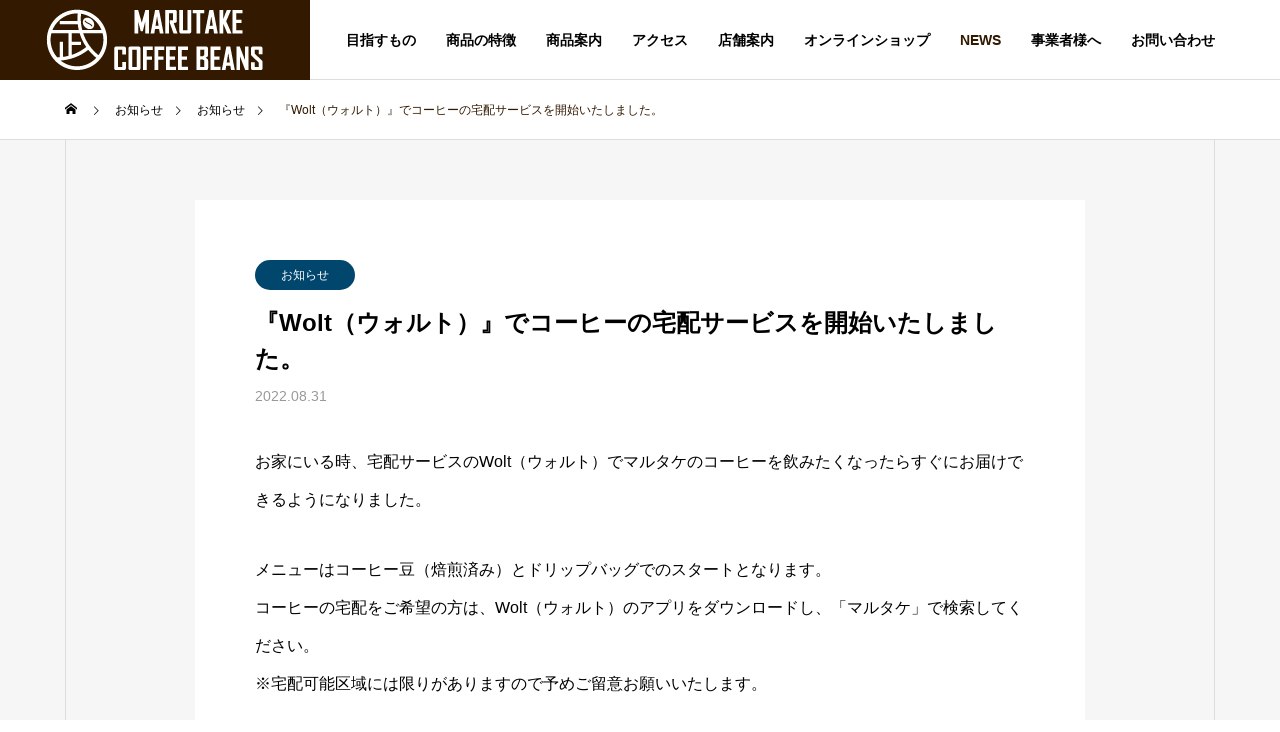

--- FILE ---
content_type: text/html; charset=UTF-8
request_url: https://marutake-coffee.com/news/%E3%80%8Ewolt%EF%BC%88%E3%82%A6%E3%82%A9%E3%83%AB%E3%83%88%EF%BC%89%E3%80%8F%E3%81%A7%E3%82%B3%E3%83%BC%E3%83%92%E3%83%BC%E3%81%AE%E5%AE%85%E9%85%8D%E3%82%B5%E3%83%BC%E3%83%93%E3%82%B9%E3%82%92/
body_size: 17839
content:
<!DOCTYPE html>
<html class="pc" dir="ltr" lang="ja" prefix="og: https://ogp.me/ns#">
<head>
<meta charset="UTF-8">
<!--[if IE]><meta http-equiv="X-UA-Compatible" content="IE=edge"><![endif]-->
<meta name="viewport" content="width=device-width">
<title>『Wolt（ウォルト）』でコーヒーの宅配サービスを開始いたしました。 | 中野区野方のコーヒー豆専門店はMARUTAKE COFFEE BEANSへ。</title>
<meta name="description" content="お家にいる時、宅配サービスのWolt（ウォルト）でマルタケのコーヒーを飲みたくなったらすぐにお届けできるようになりました。メニューはコーヒー豆（焙煎済み）とドリップバッグでのスタートとなります。">
<link rel="pingback" href="https://marutake-coffee.com/xmlrpc.php">

		<!-- All in One SEO 4.9.1.1 - aioseo.com -->
	<meta name="description" content="MARUTAKE COFFEE BEANS（マルタケコーヒービーンズ）は中野区野方の焙煎コーヒー豆専門店です。 新鮮で、毎日飲めるスペシャルティコーヒー。いつでも焙煎したての新鮮なコーヒービーンズをお届けします。当店こだわりの商品はオンラインショップでもご購入いただけます。 魅せる焙煎機「NOVO MARKⅡ」で世界各国の厳選コーヒー豆をお好みの焼き加減で焙煎して、個性的な香り、味わいをお楽しみください。" />
	<meta name="robots" content="max-image-preview:large" />
	<link rel="canonical" href="https://marutake-coffee.com/news/%e3%80%8ewolt%ef%bc%88%e3%82%a6%e3%82%a9%e3%83%ab%e3%83%88%ef%bc%89%e3%80%8f%e3%81%a7%e3%82%b3%e3%83%bc%e3%83%92%e3%83%bc%e3%81%ae%e5%ae%85%e9%85%8d%e3%82%b5%e3%83%bc%e3%83%93%e3%82%b9%e3%82%92/" />
	<meta name="generator" content="All in One SEO (AIOSEO) 4.9.1.1" />
		<meta property="og:locale" content="ja_JP" />
		<meta property="og:site_name" content="中野区野方のコーヒー豆専門店はMARUTAKE COFFEE BEANSへ。 | MARUTAKE COFFEE BEANS（マルタケコーヒービーンズ）は中野区野方の焙煎コーヒー豆専門店です。 新鮮で、毎日飲めるスペシャルティコーヒー。いつでも焙煎したての新鮮なコーヒービーンズをお届けします。当店こだわりの商品はオンラインショップでもご購入いただけます。 魅せる焙煎機「NOVO MARKⅡ」で世界各国の厳選コーヒー豆をお好みの焼き加減で焙煎して、個性的な香り、味わいをお楽しみください。" />
		<meta property="og:type" content="article" />
		<meta property="og:title" content="『Wolt（ウォルト）』でコーヒーの宅配サービスを開始いたしました。 | 中野区野方のコーヒー豆専門店はMARUTAKE COFFEE BEANSへ。" />
		<meta property="og:description" content="MARUTAKE COFFEE BEANS（マルタケコーヒービーンズ）は中野区野方の焙煎コーヒー豆専門店です。 新鮮で、毎日飲めるスペシャルティコーヒー。いつでも焙煎したての新鮮なコーヒービーンズをお届けします。当店こだわりの商品はオンラインショップでもご購入いただけます。 魅せる焙煎機「NOVO MARKⅡ」で世界各国の厳選コーヒー豆をお好みの焼き加減で焙煎して、個性的な香り、味わいをお楽しみください。" />
		<meta property="og:url" content="https://marutake-coffee.com/news/%e3%80%8ewolt%ef%bc%88%e3%82%a6%e3%82%a9%e3%83%ab%e3%83%88%ef%bc%89%e3%80%8f%e3%81%a7%e3%82%b3%e3%83%bc%e3%83%92%e3%83%bc%e3%81%ae%e5%ae%85%e9%85%8d%e3%82%b5%e3%83%bc%e3%83%93%e3%82%b9%e3%82%92/" />
		<meta property="article:published_time" content="2022-08-31T01:27:50+00:00" />
		<meta property="article:modified_time" content="2022-08-31T01:47:09+00:00" />
		<meta name="twitter:card" content="summary_large_image" />
		<meta name="twitter:title" content="『Wolt（ウォルト）』でコーヒーの宅配サービスを開始いたしました。 | 中野区野方のコーヒー豆専門店はMARUTAKE COFFEE BEANSへ。" />
		<meta name="twitter:description" content="MARUTAKE COFFEE BEANS（マルタケコーヒービーンズ）は中野区野方の焙煎コーヒー豆専門店です。 新鮮で、毎日飲めるスペシャルティコーヒー。いつでも焙煎したての新鮮なコーヒービーンズをお届けします。当店こだわりの商品はオンラインショップでもご購入いただけます。 魅せる焙煎機「NOVO MARKⅡ」で世界各国の厳選コーヒー豆をお好みの焼き加減で焙煎して、個性的な香り、味わいをお楽しみください。" />
		<script type="application/ld+json" class="aioseo-schema">
			{"@context":"https:\/\/schema.org","@graph":[{"@type":"BreadcrumbList","@id":"https:\/\/marutake-coffee.com\/news\/%e3%80%8ewolt%ef%bc%88%e3%82%a6%e3%82%a9%e3%83%ab%e3%83%88%ef%bc%89%e3%80%8f%e3%81%a7%e3%82%b3%e3%83%bc%e3%83%92%e3%83%bc%e3%81%ae%e5%ae%85%e9%85%8d%e3%82%b5%e3%83%bc%e3%83%93%e3%82%b9%e3%82%92\/#breadcrumblist","itemListElement":[{"@type":"ListItem","@id":"https:\/\/marutake-coffee.com#listItem","position":1,"name":"\u5bb6","item":"https:\/\/marutake-coffee.com","nextItem":{"@type":"ListItem","@id":"https:\/\/marutake-coffee.com\/news\/#listItem","name":"\u304a\u77e5\u3089\u305b"}},{"@type":"ListItem","@id":"https:\/\/marutake-coffee.com\/news\/#listItem","position":2,"name":"\u304a\u77e5\u3089\u305b","item":"https:\/\/marutake-coffee.com\/news\/","nextItem":{"@type":"ListItem","@id":"https:\/\/marutake-coffee.com\/news_category\/information\/#listItem","name":"\u304a\u77e5\u3089\u305b"},"previousItem":{"@type":"ListItem","@id":"https:\/\/marutake-coffee.com#listItem","name":"\u5bb6"}},{"@type":"ListItem","@id":"https:\/\/marutake-coffee.com\/news_category\/information\/#listItem","position":3,"name":"\u304a\u77e5\u3089\u305b","item":"https:\/\/marutake-coffee.com\/news_category\/information\/","nextItem":{"@type":"ListItem","@id":"https:\/\/marutake-coffee.com\/news\/%e3%80%8ewolt%ef%bc%88%e3%82%a6%e3%82%a9%e3%83%ab%e3%83%88%ef%bc%89%e3%80%8f%e3%81%a7%e3%82%b3%e3%83%bc%e3%83%92%e3%83%bc%e3%81%ae%e5%ae%85%e9%85%8d%e3%82%b5%e3%83%bc%e3%83%93%e3%82%b9%e3%82%92\/#listItem","name":"\u300eWolt\uff08\u30a6\u30a9\u30eb\u30c8\uff09\u300f\u3067\u30b3\u30fc\u30d2\u30fc\u306e\u5b85\u914d\u30b5\u30fc\u30d3\u30b9\u3092\u958b\u59cb\u3044\u305f\u3057\u307e\u3057\u305f\u3002"},"previousItem":{"@type":"ListItem","@id":"https:\/\/marutake-coffee.com\/news\/#listItem","name":"\u304a\u77e5\u3089\u305b"}},{"@type":"ListItem","@id":"https:\/\/marutake-coffee.com\/news\/%e3%80%8ewolt%ef%bc%88%e3%82%a6%e3%82%a9%e3%83%ab%e3%83%88%ef%bc%89%e3%80%8f%e3%81%a7%e3%82%b3%e3%83%bc%e3%83%92%e3%83%bc%e3%81%ae%e5%ae%85%e9%85%8d%e3%82%b5%e3%83%bc%e3%83%93%e3%82%b9%e3%82%92\/#listItem","position":4,"name":"\u300eWolt\uff08\u30a6\u30a9\u30eb\u30c8\uff09\u300f\u3067\u30b3\u30fc\u30d2\u30fc\u306e\u5b85\u914d\u30b5\u30fc\u30d3\u30b9\u3092\u958b\u59cb\u3044\u305f\u3057\u307e\u3057\u305f\u3002","previousItem":{"@type":"ListItem","@id":"https:\/\/marutake-coffee.com\/news_category\/information\/#listItem","name":"\u304a\u77e5\u3089\u305b"}}]},{"@type":"Organization","@id":"https:\/\/marutake-coffee.com\/#organization","name":"\u4e2d\u91ce\u533a\u91ce\u65b9\u306e\u30b3\u30fc\u30d2\u30fc\u8c46\u5c02\u9580\u5e97\u306fMARUTAKE COFFEE BEANS\u3078\u3002","description":"MARUTAKE COFFEE BEANS\uff08\u30de\u30eb\u30bf\u30b1\u30b3\u30fc\u30d2\u30fc\u30d3\u30fc\u30f3\u30ba\uff09\u306f\u4e2d\u91ce\u533a\u91ce\u65b9\u306e\u7119\u714e\u30b3\u30fc\u30d2\u30fc\u8c46\u5c02\u9580\u5e97\u3067\u3059\u3002 \u65b0\u9bae\u3067\u3001\u6bce\u65e5\u98f2\u3081\u308b\u30b9\u30da\u30b7\u30e3\u30eb\u30c6\u30a3\u30b3\u30fc\u30d2\u30fc\u3002\u3044\u3064\u3067\u3082\u7119\u714e\u3057\u305f\u3066\u306e\u65b0\u9bae\u306a\u30b3\u30fc\u30d2\u30fc\u30d3\u30fc\u30f3\u30ba\u3092\u304a\u5c4a\u3051\u3057\u307e\u3059\u3002\u5f53\u5e97\u3053\u3060\u308f\u308a\u306e\u5546\u54c1\u306f\u30aa\u30f3\u30e9\u30a4\u30f3\u30b7\u30e7\u30c3\u30d7\u3067\u3082\u3054\u8cfc\u5165\u3044\u305f\u3060\u3051\u307e\u3059\u3002 \u9b45\u305b\u308b\u7119\u714e\u6a5f\u300cNOVO MARK\u2161\u300d\u3067\u4e16\u754c\u5404\u56fd\u306e\u53b3\u9078\u30b3\u30fc\u30d2\u30fc\u8c46\u3092\u304a\u597d\u307f\u306e\u713c\u304d\u52a0\u6e1b\u3067\u7119\u714e\u3057\u3066\u3001\u500b\u6027\u7684\u306a\u9999\u308a\u3001\u5473\u308f\u3044\u3092\u304a\u697d\u3057\u307f\u304f\u3060\u3055\u3044\u3002","url":"https:\/\/marutake-coffee.com\/","logo":{"@type":"ImageObject","url":"https:\/\/marutake-coffee.com\/wp-content\/uploads\/2021\/12\/marutake_logo_footer.png","@id":"https:\/\/marutake-coffee.com\/news\/%e3%80%8ewolt%ef%bc%88%e3%82%a6%e3%82%a9%e3%83%ab%e3%83%88%ef%bc%89%e3%80%8f%e3%81%a7%e3%82%b3%e3%83%bc%e3%83%92%e3%83%bc%e3%81%ae%e5%ae%85%e9%85%8d%e3%82%b5%e3%83%bc%e3%83%93%e3%82%b9%e3%82%92\/#organizationLogo","width":250,"height":150},"image":{"@id":"https:\/\/marutake-coffee.com\/news\/%e3%80%8ewolt%ef%bc%88%e3%82%a6%e3%82%a9%e3%83%ab%e3%83%88%ef%bc%89%e3%80%8f%e3%81%a7%e3%82%b3%e3%83%bc%e3%83%92%e3%83%bc%e3%81%ae%e5%ae%85%e9%85%8d%e3%82%b5%e3%83%bc%e3%83%93%e3%82%b9%e3%82%92\/#organizationLogo"}},{"@type":"WebPage","@id":"https:\/\/marutake-coffee.com\/news\/%e3%80%8ewolt%ef%bc%88%e3%82%a6%e3%82%a9%e3%83%ab%e3%83%88%ef%bc%89%e3%80%8f%e3%81%a7%e3%82%b3%e3%83%bc%e3%83%92%e3%83%bc%e3%81%ae%e5%ae%85%e9%85%8d%e3%82%b5%e3%83%bc%e3%83%93%e3%82%b9%e3%82%92\/#webpage","url":"https:\/\/marutake-coffee.com\/news\/%e3%80%8ewolt%ef%bc%88%e3%82%a6%e3%82%a9%e3%83%ab%e3%83%88%ef%bc%89%e3%80%8f%e3%81%a7%e3%82%b3%e3%83%bc%e3%83%92%e3%83%bc%e3%81%ae%e5%ae%85%e9%85%8d%e3%82%b5%e3%83%bc%e3%83%93%e3%82%b9%e3%82%92\/","name":"\u300eWolt\uff08\u30a6\u30a9\u30eb\u30c8\uff09\u300f\u3067\u30b3\u30fc\u30d2\u30fc\u306e\u5b85\u914d\u30b5\u30fc\u30d3\u30b9\u3092\u958b\u59cb\u3044\u305f\u3057\u307e\u3057\u305f\u3002 | \u4e2d\u91ce\u533a\u91ce\u65b9\u306e\u30b3\u30fc\u30d2\u30fc\u8c46\u5c02\u9580\u5e97\u306fMARUTAKE COFFEE BEANS\u3078\u3002","description":"MARUTAKE COFFEE BEANS\uff08\u30de\u30eb\u30bf\u30b1\u30b3\u30fc\u30d2\u30fc\u30d3\u30fc\u30f3\u30ba\uff09\u306f\u4e2d\u91ce\u533a\u91ce\u65b9\u306e\u7119\u714e\u30b3\u30fc\u30d2\u30fc\u8c46\u5c02\u9580\u5e97\u3067\u3059\u3002 \u65b0\u9bae\u3067\u3001\u6bce\u65e5\u98f2\u3081\u308b\u30b9\u30da\u30b7\u30e3\u30eb\u30c6\u30a3\u30b3\u30fc\u30d2\u30fc\u3002\u3044\u3064\u3067\u3082\u7119\u714e\u3057\u305f\u3066\u306e\u65b0\u9bae\u306a\u30b3\u30fc\u30d2\u30fc\u30d3\u30fc\u30f3\u30ba\u3092\u304a\u5c4a\u3051\u3057\u307e\u3059\u3002\u5f53\u5e97\u3053\u3060\u308f\u308a\u306e\u5546\u54c1\u306f\u30aa\u30f3\u30e9\u30a4\u30f3\u30b7\u30e7\u30c3\u30d7\u3067\u3082\u3054\u8cfc\u5165\u3044\u305f\u3060\u3051\u307e\u3059\u3002 \u9b45\u305b\u308b\u7119\u714e\u6a5f\u300cNOVO MARK\u2161\u300d\u3067\u4e16\u754c\u5404\u56fd\u306e\u53b3\u9078\u30b3\u30fc\u30d2\u30fc\u8c46\u3092\u304a\u597d\u307f\u306e\u713c\u304d\u52a0\u6e1b\u3067\u7119\u714e\u3057\u3066\u3001\u500b\u6027\u7684\u306a\u9999\u308a\u3001\u5473\u308f\u3044\u3092\u304a\u697d\u3057\u307f\u304f\u3060\u3055\u3044\u3002","inLanguage":"ja","isPartOf":{"@id":"https:\/\/marutake-coffee.com\/#website"},"breadcrumb":{"@id":"https:\/\/marutake-coffee.com\/news\/%e3%80%8ewolt%ef%bc%88%e3%82%a6%e3%82%a9%e3%83%ab%e3%83%88%ef%bc%89%e3%80%8f%e3%81%a7%e3%82%b3%e3%83%bc%e3%83%92%e3%83%bc%e3%81%ae%e5%ae%85%e9%85%8d%e3%82%b5%e3%83%bc%e3%83%93%e3%82%b9%e3%82%92\/#breadcrumblist"},"datePublished":"2022-08-31T10:27:50+09:00","dateModified":"2022-08-31T10:47:09+09:00"},{"@type":"WebSite","@id":"https:\/\/marutake-coffee.com\/#website","url":"https:\/\/marutake-coffee.com\/","name":"\u4e2d\u91ce\u533a\u91ce\u65b9\u306e\u30b3\u30fc\u30d2\u30fc\u8c46\u5c02\u9580\u5e97\u306fMARUTAKE COFFEE BEANS\u3078\u3002","description":"MARUTAKE COFFEE BEANS\uff08\u30de\u30eb\u30bf\u30b1\u30b3\u30fc\u30d2\u30fc\u30d3\u30fc\u30f3\u30ba\uff09\u306f\u4e2d\u91ce\u533a\u91ce\u65b9\u306e\u7119\u714e\u30b3\u30fc\u30d2\u30fc\u8c46\u5c02\u9580\u5e97\u3067\u3059\u3002 \u65b0\u9bae\u3067\u3001\u6bce\u65e5\u98f2\u3081\u308b\u30b9\u30da\u30b7\u30e3\u30eb\u30c6\u30a3\u30b3\u30fc\u30d2\u30fc\u3002\u3044\u3064\u3067\u3082\u7119\u714e\u3057\u305f\u3066\u306e\u65b0\u9bae\u306a\u30b3\u30fc\u30d2\u30fc\u30d3\u30fc\u30f3\u30ba\u3092\u304a\u5c4a\u3051\u3057\u307e\u3059\u3002\u5f53\u5e97\u3053\u3060\u308f\u308a\u306e\u5546\u54c1\u306f\u30aa\u30f3\u30e9\u30a4\u30f3\u30b7\u30e7\u30c3\u30d7\u3067\u3082\u3054\u8cfc\u5165\u3044\u305f\u3060\u3051\u307e\u3059\u3002 \u9b45\u305b\u308b\u7119\u714e\u6a5f\u300cNOVO MARK\u2161\u300d\u3067\u4e16\u754c\u5404\u56fd\u306e\u53b3\u9078\u30b3\u30fc\u30d2\u30fc\u8c46\u3092\u304a\u597d\u307f\u306e\u713c\u304d\u52a0\u6e1b\u3067\u7119\u714e\u3057\u3066\u3001\u500b\u6027\u7684\u306a\u9999\u308a\u3001\u5473\u308f\u3044\u3092\u304a\u697d\u3057\u307f\u304f\u3060\u3055\u3044\u3002","inLanguage":"ja","publisher":{"@id":"https:\/\/marutake-coffee.com\/#organization"}}]}
		</script>
		<!-- All in One SEO -->

<link rel='dns-prefetch' href='//www.googletagmanager.com' />
<link rel="alternate" type="application/rss+xml" title="中野区野方のコーヒー豆専門店はMARUTAKE COFFEE BEANSへ。 &raquo; フィード" href="https://marutake-coffee.com/feed/" />
<link rel="alternate" type="application/rss+xml" title="中野区野方のコーヒー豆専門店はMARUTAKE COFFEE BEANSへ。 &raquo; コメントフィード" href="https://marutake-coffee.com/comments/feed/" />
<link rel="alternate" title="oEmbed (JSON)" type="application/json+oembed" href="https://marutake-coffee.com/wp-json/oembed/1.0/embed?url=https%3A%2F%2Fmarutake-coffee.com%2Fnews%2F%25e3%2580%258ewolt%25ef%25bc%2588%25e3%2582%25a6%25e3%2582%25a9%25e3%2583%25ab%25e3%2583%2588%25ef%25bc%2589%25e3%2580%258f%25e3%2581%25a7%25e3%2582%25b3%25e3%2583%25bc%25e3%2583%2592%25e3%2583%25bc%25e3%2581%25ae%25e5%25ae%2585%25e9%2585%258d%25e3%2582%25b5%25e3%2583%25bc%25e3%2583%2593%25e3%2582%25b9%25e3%2582%2592%2F" />
<link rel="alternate" title="oEmbed (XML)" type="text/xml+oembed" href="https://marutake-coffee.com/wp-json/oembed/1.0/embed?url=https%3A%2F%2Fmarutake-coffee.com%2Fnews%2F%25e3%2580%258ewolt%25ef%25bc%2588%25e3%2582%25a6%25e3%2582%25a9%25e3%2583%25ab%25e3%2583%2588%25ef%25bc%2589%25e3%2580%258f%25e3%2581%25a7%25e3%2582%25b3%25e3%2583%25bc%25e3%2583%2592%25e3%2583%25bc%25e3%2581%25ae%25e5%25ae%2585%25e9%2585%258d%25e3%2582%25b5%25e3%2583%25bc%25e3%2583%2593%25e3%2582%25b9%25e3%2582%2592%2F&#038;format=xml" />
<style id='wp-img-auto-sizes-contain-inline-css' type='text/css'>
img:is([sizes=auto i],[sizes^="auto," i]){contain-intrinsic-size:3000px 1500px}
/*# sourceURL=wp-img-auto-sizes-contain-inline-css */
</style>
<link rel='stylesheet' id='style-css' href='https://marutake-coffee.com/wp-content/themes/solaris_tcd088/style.css?ver=1.1.3' type='text/css' media='all' />
<style id='wp-block-library-inline-css' type='text/css'>
:root{--wp-block-synced-color:#7a00df;--wp-block-synced-color--rgb:122,0,223;--wp-bound-block-color:var(--wp-block-synced-color);--wp-editor-canvas-background:#ddd;--wp-admin-theme-color:#007cba;--wp-admin-theme-color--rgb:0,124,186;--wp-admin-theme-color-darker-10:#006ba1;--wp-admin-theme-color-darker-10--rgb:0,107,160.5;--wp-admin-theme-color-darker-20:#005a87;--wp-admin-theme-color-darker-20--rgb:0,90,135;--wp-admin-border-width-focus:2px}@media (min-resolution:192dpi){:root{--wp-admin-border-width-focus:1.5px}}.wp-element-button{cursor:pointer}:root .has-very-light-gray-background-color{background-color:#eee}:root .has-very-dark-gray-background-color{background-color:#313131}:root .has-very-light-gray-color{color:#eee}:root .has-very-dark-gray-color{color:#313131}:root .has-vivid-green-cyan-to-vivid-cyan-blue-gradient-background{background:linear-gradient(135deg,#00d084,#0693e3)}:root .has-purple-crush-gradient-background{background:linear-gradient(135deg,#34e2e4,#4721fb 50%,#ab1dfe)}:root .has-hazy-dawn-gradient-background{background:linear-gradient(135deg,#faaca8,#dad0ec)}:root .has-subdued-olive-gradient-background{background:linear-gradient(135deg,#fafae1,#67a671)}:root .has-atomic-cream-gradient-background{background:linear-gradient(135deg,#fdd79a,#004a59)}:root .has-nightshade-gradient-background{background:linear-gradient(135deg,#330968,#31cdcf)}:root .has-midnight-gradient-background{background:linear-gradient(135deg,#020381,#2874fc)}:root{--wp--preset--font-size--normal:16px;--wp--preset--font-size--huge:42px}.has-regular-font-size{font-size:1em}.has-larger-font-size{font-size:2.625em}.has-normal-font-size{font-size:var(--wp--preset--font-size--normal)}.has-huge-font-size{font-size:var(--wp--preset--font-size--huge)}.has-text-align-center{text-align:center}.has-text-align-left{text-align:left}.has-text-align-right{text-align:right}.has-fit-text{white-space:nowrap!important}#end-resizable-editor-section{display:none}.aligncenter{clear:both}.items-justified-left{justify-content:flex-start}.items-justified-center{justify-content:center}.items-justified-right{justify-content:flex-end}.items-justified-space-between{justify-content:space-between}.screen-reader-text{border:0;clip-path:inset(50%);height:1px;margin:-1px;overflow:hidden;padding:0;position:absolute;width:1px;word-wrap:normal!important}.screen-reader-text:focus{background-color:#ddd;clip-path:none;color:#444;display:block;font-size:1em;height:auto;left:5px;line-height:normal;padding:15px 23px 14px;text-decoration:none;top:5px;width:auto;z-index:100000}html :where(.has-border-color){border-style:solid}html :where([style*=border-top-color]){border-top-style:solid}html :where([style*=border-right-color]){border-right-style:solid}html :where([style*=border-bottom-color]){border-bottom-style:solid}html :where([style*=border-left-color]){border-left-style:solid}html :where([style*=border-width]){border-style:solid}html :where([style*=border-top-width]){border-top-style:solid}html :where([style*=border-right-width]){border-right-style:solid}html :where([style*=border-bottom-width]){border-bottom-style:solid}html :where([style*=border-left-width]){border-left-style:solid}html :where(img[class*=wp-image-]){height:auto;max-width:100%}:where(figure){margin:0 0 1em}html :where(.is-position-sticky){--wp-admin--admin-bar--position-offset:var(--wp-admin--admin-bar--height,0px)}@media screen and (max-width:600px){html :where(.is-position-sticky){--wp-admin--admin-bar--position-offset:0px}}

/*# sourceURL=wp-block-library-inline-css */
</style><style id='global-styles-inline-css' type='text/css'>
:root{--wp--preset--aspect-ratio--square: 1;--wp--preset--aspect-ratio--4-3: 4/3;--wp--preset--aspect-ratio--3-4: 3/4;--wp--preset--aspect-ratio--3-2: 3/2;--wp--preset--aspect-ratio--2-3: 2/3;--wp--preset--aspect-ratio--16-9: 16/9;--wp--preset--aspect-ratio--9-16: 9/16;--wp--preset--color--black: #000000;--wp--preset--color--cyan-bluish-gray: #abb8c3;--wp--preset--color--white: #ffffff;--wp--preset--color--pale-pink: #f78da7;--wp--preset--color--vivid-red: #cf2e2e;--wp--preset--color--luminous-vivid-orange: #ff6900;--wp--preset--color--luminous-vivid-amber: #fcb900;--wp--preset--color--light-green-cyan: #7bdcb5;--wp--preset--color--vivid-green-cyan: #00d084;--wp--preset--color--pale-cyan-blue: #8ed1fc;--wp--preset--color--vivid-cyan-blue: #0693e3;--wp--preset--color--vivid-purple: #9b51e0;--wp--preset--gradient--vivid-cyan-blue-to-vivid-purple: linear-gradient(135deg,rgb(6,147,227) 0%,rgb(155,81,224) 100%);--wp--preset--gradient--light-green-cyan-to-vivid-green-cyan: linear-gradient(135deg,rgb(122,220,180) 0%,rgb(0,208,130) 100%);--wp--preset--gradient--luminous-vivid-amber-to-luminous-vivid-orange: linear-gradient(135deg,rgb(252,185,0) 0%,rgb(255,105,0) 100%);--wp--preset--gradient--luminous-vivid-orange-to-vivid-red: linear-gradient(135deg,rgb(255,105,0) 0%,rgb(207,46,46) 100%);--wp--preset--gradient--very-light-gray-to-cyan-bluish-gray: linear-gradient(135deg,rgb(238,238,238) 0%,rgb(169,184,195) 100%);--wp--preset--gradient--cool-to-warm-spectrum: linear-gradient(135deg,rgb(74,234,220) 0%,rgb(151,120,209) 20%,rgb(207,42,186) 40%,rgb(238,44,130) 60%,rgb(251,105,98) 80%,rgb(254,248,76) 100%);--wp--preset--gradient--blush-light-purple: linear-gradient(135deg,rgb(255,206,236) 0%,rgb(152,150,240) 100%);--wp--preset--gradient--blush-bordeaux: linear-gradient(135deg,rgb(254,205,165) 0%,rgb(254,45,45) 50%,rgb(107,0,62) 100%);--wp--preset--gradient--luminous-dusk: linear-gradient(135deg,rgb(255,203,112) 0%,rgb(199,81,192) 50%,rgb(65,88,208) 100%);--wp--preset--gradient--pale-ocean: linear-gradient(135deg,rgb(255,245,203) 0%,rgb(182,227,212) 50%,rgb(51,167,181) 100%);--wp--preset--gradient--electric-grass: linear-gradient(135deg,rgb(202,248,128) 0%,rgb(113,206,126) 100%);--wp--preset--gradient--midnight: linear-gradient(135deg,rgb(2,3,129) 0%,rgb(40,116,252) 100%);--wp--preset--font-size--small: 13px;--wp--preset--font-size--medium: 20px;--wp--preset--font-size--large: 36px;--wp--preset--font-size--x-large: 42px;--wp--preset--spacing--20: 0.44rem;--wp--preset--spacing--30: 0.67rem;--wp--preset--spacing--40: 1rem;--wp--preset--spacing--50: 1.5rem;--wp--preset--spacing--60: 2.25rem;--wp--preset--spacing--70: 3.38rem;--wp--preset--spacing--80: 5.06rem;--wp--preset--shadow--natural: 6px 6px 9px rgba(0, 0, 0, 0.2);--wp--preset--shadow--deep: 12px 12px 50px rgba(0, 0, 0, 0.4);--wp--preset--shadow--sharp: 6px 6px 0px rgba(0, 0, 0, 0.2);--wp--preset--shadow--outlined: 6px 6px 0px -3px rgb(255, 255, 255), 6px 6px rgb(0, 0, 0);--wp--preset--shadow--crisp: 6px 6px 0px rgb(0, 0, 0);}:where(.is-layout-flex){gap: 0.5em;}:where(.is-layout-grid){gap: 0.5em;}body .is-layout-flex{display: flex;}.is-layout-flex{flex-wrap: wrap;align-items: center;}.is-layout-flex > :is(*, div){margin: 0;}body .is-layout-grid{display: grid;}.is-layout-grid > :is(*, div){margin: 0;}:where(.wp-block-columns.is-layout-flex){gap: 2em;}:where(.wp-block-columns.is-layout-grid){gap: 2em;}:where(.wp-block-post-template.is-layout-flex){gap: 1.25em;}:where(.wp-block-post-template.is-layout-grid){gap: 1.25em;}.has-black-color{color: var(--wp--preset--color--black) !important;}.has-cyan-bluish-gray-color{color: var(--wp--preset--color--cyan-bluish-gray) !important;}.has-white-color{color: var(--wp--preset--color--white) !important;}.has-pale-pink-color{color: var(--wp--preset--color--pale-pink) !important;}.has-vivid-red-color{color: var(--wp--preset--color--vivid-red) !important;}.has-luminous-vivid-orange-color{color: var(--wp--preset--color--luminous-vivid-orange) !important;}.has-luminous-vivid-amber-color{color: var(--wp--preset--color--luminous-vivid-amber) !important;}.has-light-green-cyan-color{color: var(--wp--preset--color--light-green-cyan) !important;}.has-vivid-green-cyan-color{color: var(--wp--preset--color--vivid-green-cyan) !important;}.has-pale-cyan-blue-color{color: var(--wp--preset--color--pale-cyan-blue) !important;}.has-vivid-cyan-blue-color{color: var(--wp--preset--color--vivid-cyan-blue) !important;}.has-vivid-purple-color{color: var(--wp--preset--color--vivid-purple) !important;}.has-black-background-color{background-color: var(--wp--preset--color--black) !important;}.has-cyan-bluish-gray-background-color{background-color: var(--wp--preset--color--cyan-bluish-gray) !important;}.has-white-background-color{background-color: var(--wp--preset--color--white) !important;}.has-pale-pink-background-color{background-color: var(--wp--preset--color--pale-pink) !important;}.has-vivid-red-background-color{background-color: var(--wp--preset--color--vivid-red) !important;}.has-luminous-vivid-orange-background-color{background-color: var(--wp--preset--color--luminous-vivid-orange) !important;}.has-luminous-vivid-amber-background-color{background-color: var(--wp--preset--color--luminous-vivid-amber) !important;}.has-light-green-cyan-background-color{background-color: var(--wp--preset--color--light-green-cyan) !important;}.has-vivid-green-cyan-background-color{background-color: var(--wp--preset--color--vivid-green-cyan) !important;}.has-pale-cyan-blue-background-color{background-color: var(--wp--preset--color--pale-cyan-blue) !important;}.has-vivid-cyan-blue-background-color{background-color: var(--wp--preset--color--vivid-cyan-blue) !important;}.has-vivid-purple-background-color{background-color: var(--wp--preset--color--vivid-purple) !important;}.has-black-border-color{border-color: var(--wp--preset--color--black) !important;}.has-cyan-bluish-gray-border-color{border-color: var(--wp--preset--color--cyan-bluish-gray) !important;}.has-white-border-color{border-color: var(--wp--preset--color--white) !important;}.has-pale-pink-border-color{border-color: var(--wp--preset--color--pale-pink) !important;}.has-vivid-red-border-color{border-color: var(--wp--preset--color--vivid-red) !important;}.has-luminous-vivid-orange-border-color{border-color: var(--wp--preset--color--luminous-vivid-orange) !important;}.has-luminous-vivid-amber-border-color{border-color: var(--wp--preset--color--luminous-vivid-amber) !important;}.has-light-green-cyan-border-color{border-color: var(--wp--preset--color--light-green-cyan) !important;}.has-vivid-green-cyan-border-color{border-color: var(--wp--preset--color--vivid-green-cyan) !important;}.has-pale-cyan-blue-border-color{border-color: var(--wp--preset--color--pale-cyan-blue) !important;}.has-vivid-cyan-blue-border-color{border-color: var(--wp--preset--color--vivid-cyan-blue) !important;}.has-vivid-purple-border-color{border-color: var(--wp--preset--color--vivid-purple) !important;}.has-vivid-cyan-blue-to-vivid-purple-gradient-background{background: var(--wp--preset--gradient--vivid-cyan-blue-to-vivid-purple) !important;}.has-light-green-cyan-to-vivid-green-cyan-gradient-background{background: var(--wp--preset--gradient--light-green-cyan-to-vivid-green-cyan) !important;}.has-luminous-vivid-amber-to-luminous-vivid-orange-gradient-background{background: var(--wp--preset--gradient--luminous-vivid-amber-to-luminous-vivid-orange) !important;}.has-luminous-vivid-orange-to-vivid-red-gradient-background{background: var(--wp--preset--gradient--luminous-vivid-orange-to-vivid-red) !important;}.has-very-light-gray-to-cyan-bluish-gray-gradient-background{background: var(--wp--preset--gradient--very-light-gray-to-cyan-bluish-gray) !important;}.has-cool-to-warm-spectrum-gradient-background{background: var(--wp--preset--gradient--cool-to-warm-spectrum) !important;}.has-blush-light-purple-gradient-background{background: var(--wp--preset--gradient--blush-light-purple) !important;}.has-blush-bordeaux-gradient-background{background: var(--wp--preset--gradient--blush-bordeaux) !important;}.has-luminous-dusk-gradient-background{background: var(--wp--preset--gradient--luminous-dusk) !important;}.has-pale-ocean-gradient-background{background: var(--wp--preset--gradient--pale-ocean) !important;}.has-electric-grass-gradient-background{background: var(--wp--preset--gradient--electric-grass) !important;}.has-midnight-gradient-background{background: var(--wp--preset--gradient--midnight) !important;}.has-small-font-size{font-size: var(--wp--preset--font-size--small) !important;}.has-medium-font-size{font-size: var(--wp--preset--font-size--medium) !important;}.has-large-font-size{font-size: var(--wp--preset--font-size--large) !important;}.has-x-large-font-size{font-size: var(--wp--preset--font-size--x-large) !important;}
/*# sourceURL=global-styles-inline-css */
</style>

<style id='classic-theme-styles-inline-css' type='text/css'>
/*! This file is auto-generated */
.wp-block-button__link{color:#fff;background-color:#32373c;border-radius:9999px;box-shadow:none;text-decoration:none;padding:calc(.667em + 2px) calc(1.333em + 2px);font-size:1.125em}.wp-block-file__button{background:#32373c;color:#fff;text-decoration:none}
/*# sourceURL=/wp-includes/css/classic-themes.min.css */
</style>
<link rel='stylesheet' id='contact-form-7-css' href='https://marutake-coffee.com/wp-content/plugins/contact-form-7/includes/css/styles.css?ver=6.1.4' type='text/css' media='all' />
<link rel='stylesheet' id='wpsbc-style-css' href='https://marutake-coffee.com/wp-content/plugins/wp-simple-booking-calendar/assets/css/style-front-end.min.css?ver=2.0.15' type='text/css' media='all' />
<link rel='stylesheet' id='dashicons-css' href='https://marutake-coffee.com/wp-includes/css/dashicons.min.css?ver=6.9' type='text/css' media='all' />
<script type="text/javascript" src="https://marutake-coffee.com/wp-includes/js/jquery/jquery.min.js?ver=3.7.1" id="jquery-core-js"></script>
<script type="text/javascript" src="https://marutake-coffee.com/wp-includes/js/jquery/jquery-migrate.min.js?ver=3.4.1" id="jquery-migrate-js"></script>

<!-- Site Kit によって追加された Google タグ（gtag.js）スニペット -->
<!-- Google アナリティクス スニペット (Site Kit が追加) -->
<script type="text/javascript" src="https://www.googletagmanager.com/gtag/js?id=GT-KFGF3NT" id="google_gtagjs-js" async></script>
<script type="text/javascript" id="google_gtagjs-js-after">
/* <![CDATA[ */
window.dataLayer = window.dataLayer || [];function gtag(){dataLayer.push(arguments);}
gtag("set","linker",{"domains":["marutake-coffee.com"]});
gtag("js", new Date());
gtag("set", "developer_id.dZTNiMT", true);
gtag("config", "GT-KFGF3NT");
//# sourceURL=google_gtagjs-js-after
/* ]]> */
</script>
<link rel="https://api.w.org/" href="https://marutake-coffee.com/wp-json/" /><link rel='shortlink' href='https://marutake-coffee.com/?p=1526' />
<meta name="generator" content="Site Kit by Google 1.168.0" />
<link rel="stylesheet" href="https://marutake-coffee.com/wp-content/themes/solaris_tcd088/css/design-plus.css?ver=1.1.3">
<link rel="stylesheet" href="https://marutake-coffee.com/wp-content/themes/solaris_tcd088/css/sns-botton.css?ver=1.1.3">
<link rel="stylesheet" media="screen and (max-width:1201px)" href="https://marutake-coffee.com/wp-content/themes/solaris_tcd088/css/responsive.css?ver=1.1.3">
<link rel="stylesheet" media="screen and (max-width:1201px)" href="https://marutake-coffee.com/wp-content/themes/solaris_tcd088/css/footer-bar.css?ver=1.1.3">

<script src="https://marutake-coffee.com/wp-content/themes/solaris_tcd088/js/jquery.easing.1.4.js?ver=1.1.3"></script>
<script src="https://marutake-coffee.com/wp-content/themes/solaris_tcd088/js/jscript.js?ver=1.1.3"></script>
<script src="https://marutake-coffee.com/wp-content/themes/solaris_tcd088/js/jquery.cookie.min.js?ver=1.1.3"></script>
<script src="https://marutake-coffee.com/wp-content/themes/solaris_tcd088/js/comment.js?ver=1.1.3"></script>
<script src="https://marutake-coffee.com/wp-content/themes/solaris_tcd088/js/parallax.js?ver=1.1.3"></script>

<link rel="stylesheet" href="https://marutake-coffee.com/wp-content/themes/solaris_tcd088/js/simplebar.css?ver=1.1.3">
<script src="https://marutake-coffee.com/wp-content/themes/solaris_tcd088/js/simplebar.min.js?ver=1.1.3"></script>


<script src="https://marutake-coffee.com/wp-content/themes/solaris_tcd088/js/header_fix.js?ver=1.1.3"></script>


<style type="text/css">
body { font-size:16px; }
.common_headline { font-size:36px !important; }
@media screen and (max-width:750px) {
  body { font-size:14px; }
  .common_headline { font-size:24px !important; }
}
body, input, textarea { font-family: Arial, "Hiragino Sans", "ヒラギノ角ゴ ProN", "Hiragino Kaku Gothic ProN", "游ゴシック", YuGothic, "メイリオ", Meiryo, sans-serif; }

.rich_font, .p-vertical { font-family: Arial, "Hiragino Sans", "ヒラギノ角ゴ ProN", "Hiragino Kaku Gothic ProN", "游ゴシック", YuGothic, "メイリオ", Meiryo, sans-serif; font-weight:600; }

.rich_font_type1 { font-family: Arial, "ヒラギノ角ゴ ProN W3", "Hiragino Kaku Gothic ProN", "メイリオ", Meiryo, sans-serif; font-weight:600; }
.rich_font_type2 { font-family: Arial, "Hiragino Sans", "ヒラギノ角ゴ ProN", "Hiragino Kaku Gothic ProN", "游ゴシック", YuGothic, "メイリオ", Meiryo, sans-serif; font-weight:600; }
.rich_font_type3 { font-family: "Times New Roman" , "游明朝" , "Yu Mincho" , "游明朝体" , "YuMincho" , "ヒラギノ明朝 Pro W3" , "Hiragino Mincho Pro" , "HiraMinProN-W3" , "HGS明朝E" , "ＭＳ Ｐ明朝" , "MS PMincho" , serif; font-weight:600; }

.square_headline .headline { font-size:24px; }
.square_headline .sub_headline { font-size:16px; }
@media screen and (max-width:750px) {
  .square_headline .headline { font-size:20px; }
  .square_headline .sub_headline { font-size:14px; }
}

.pc body.use_header_fix #header:after { background:rgba(255,255,255,0.8); }
.pc body.use_header_fix #header:hover:after { background:rgba(255,255,255,1); }
#header_logo a { background:rgba(50,25,0,1); }
#header_logo .logo_text { color:#ffffff !important; font-size:32px; }
#footer_logo .logo_text { font-size:32px; }
@media screen and (max-width:1201px) {
  #header_logo .logo_text { font-size:24px; }
  #footer_logo .logo_text { font-size:24px; }
}
#global_menu > ul > li > a:hover, body.single #global_menu > ul > li.current-menu-item > a, body.single #global_menu > ul > li.active > a,
  #header.active #global_menu > ul > li.current-menu-item > a, #header.active #global_menu > ul > li.active > a, body.hide_header_image #global_menu > ul > li.current-menu-item > a, body.no_index_header_content #global_menu > ul > li.current-menu-item > a
    { color:#321900 !important; }
#global_menu ul ul a { color:#ffffff; background:#321900; }
#global_menu ul ul a:hover { color:#ffffff; background:#00466d; }
#global_menu ul ul li.menu-item-has-children > a:before { color:#ffffff; }
.mobile #header:after { background:rgba(255,255,255,1); }
.mobile #header:hover:after { background:rgba(255,255,255,1); }
.mobile body.home.no_index_header_content #header { background:rgba(255,255,255,1); }
#drawer_menu { color:#ffffff; background:#000000; }
#drawer_menu a { color:#ffffff; }
#drawer_menu a:hover { color:#00466d; }
#mobile_menu a { color:#ffffff; border-color:#444444; }
#mobile_menu li li a { background:#333333; }
#mobile_menu a:hover, #drawer_menu .close_button:hover, #mobile_menu .child_menu_button:hover { color:#ffffff; background:#444444; }
#mobile_menu .child_menu_button .icon:before, #mobile_menu .child_menu_button:hover .icon:before { color:#ffffff; }
.megamenu .headline_area h3 .headline { font-size:24px; }
.megamenu_b .service_item_list .item a:after { background:rgba(0,0,0,0.5); }
#footer_banner a { color:#ffffff !important; }
#footer_banner .title { font-size:24px; }
#footer_banner .sub_title { font-size:14px; }
@media screen and (max-width:750px) {
  #footer_banner .title { font-size:18px; }
  #footer_banner .sub_title { font-size:12px; }
}
.author_profile .avatar_area img, .animate_image img, .animate_background .image {
  width:100%; height:auto;
  -webkit-transition: transform  0.5s ease;
  transition: transform  0.5s ease;
}
.author_profile a.avatar:hover img, .animate_image:hover img, .animate_background:hover .image {
  -webkit-transform: scale(1.2);
  transform: scale(1.2);
}


a { color:#000; }

#footer_menu .footer_menu li:first-of-type a, #return_top2 a:hover:before, #bread_crumb, #bread_crumb li.last, .tcd_banner_widget .headline, .post_slider_widget .slick-arrow:hover:before,
  #post_title2 .title, #service_banner .main_title, .megamenu .headline_area h3 .headline, .news_category_list li.active a, .news_category_sort_button li.active a, .sns_button_list.color_type2 li.contact a:before,
    .tab_content_top .tab .item.active, .cb_tab_content .tab_content_bottom .title, .cb_headline .headline, .faq_list .question.active, .faq_list .question:hover, .author_profile .author_link li.contact a:before, .author_profile .author_link li.user_url a:before
      { color:#321900; }

.square_headline, .page_navi span.current, #post_pagination p, #comment_tab li.active a, .news_category_list li.active a:before, .news_category_sort_button li.active a:before, #index_news_ticker .category,
  .tab_content_bottom .slick-dots button:hover::before, .tab_content_bottom .slick-dots .slick-active button::before,
    .faq_list .question.active:before, .faq_list .question:hover:before, .faq_list .question:hover:after, #return_top a
      { background:#321900; }

.page_navi span.current, #post_pagination p, .design_headline2 span, #post_title2 .title
  { border-color:#321900; }

.category_list_widget li.current-menu-item a, .category_list_widget li.current-menu-parent a { background:rgba(50,25,0,0.5); border-color:#fff; color:#fff; }

a:hover, #footer_top a:hover, #footer_social_link li a:hover:before, #footer_menu .footer_menu li:first-of-type a:hover, #next_prev_post a:hover, #bread_crumb li a:hover, #bread_crumb li.home a:hover:before,
  .single_copy_title_url_btn:hover, .tcdw_search_box_widget .search_area .search_button:hover:before, .widget_tab_post_list_button div:hover,
    #single_author_title_area .author_link li a:hover:before, .author_profile a:hover, #post_meta_bottom a:hover, .cardlink_title a:hover,
      .comment a:hover, .comment_form_wrapper a:hover, #searchform .submit_button:hover:before, .p-dropdown__title:hover:after
        { color:#00466d; }

.page_navi a:hover, #post_pagination a:hover, #p_readmore .button:hover, .c-pw__btn:hover, #comment_tab li a:hover, #submit_comment:hover, #cancel_comment_reply a:hover,
  #wp-calendar #prev a:hover, #wp-calendar #next a:hover, #wp-calendar td a:hover, #comment_tab li a:hover, #index_news_ticker .category:hover, #return_top a:hover
    { background-color:#00466d; }

.page_navi a:hover, #post_pagination a:hover, #comment_textarea textarea:focus, .c-pw__box-input:focus
  { border-color:#00466d; }

.post_content a, .custom-html-widget a { color:#00466d; }
.post_content a:hover, .custom-html-widget a:hover { color:#00466d; }

.design_button.type1 a { color:#ffffff !important; background:#321900; }
.design_button.type1 a:hover { color:#ffffff !important; background:#00466d; }
.cat_id1 { background-color:#321900; }
.cat_id1:hover { background-color:#00466d; }
.news_cat_id18 { background-color:#00466d; }
.news_cat_id18:hover { background-color:#06293d; }
.news_cat_id17 { background-color:#00466d; }
.news_cat_id17:hover { background-color:#06293d; }
/*グローバルメニューの配置位置を右に*/
#global_menu ul { 
text-align:right;
margin-right: 50px; }

/*--------ヘッダーロゴ左右マージン詰め-----------------------*/
#header_logo a {
    padding: 0 30px;
}

#global_menu ul li a {
    padding-left: 15px;
    padding-right: 15px;
}


/*h見出しの配色設定*/
.style2a,
.style3a
    {
    border-color: #00466D;
    }
.style2b {
   background: #321900;
    }
.style4a {
    border: none;
    background: #00466D;
    color:#FFFFFF;
}
.style5b
    {
    background: #321900;
    }

/*h見出しの上辺マージンの調整*/
.style2a, .style2b,
.style3a, .style3b,
.style4a, .style4b,
.style5a, .style5b
    { margin: 30px 0 20px !important; }

/*------------------------------------------------------------
ヘッダー固定時のアンカーマージンの調整
------------------------------------------------------------*/
div#one_col {
        padding-top: 100px;
}
.margin_for_fixed {
    padding-top: 90px;
    margin-top:-100px;
}

@media (max-width: 1250px) {
div#one_col {
        padding-top: 50px;
}
.margin_for_fixed {
    padding-top: 50px;
    margin-top:-50px;
}
}

/*------------------------------------------------------------
レスポンシブテーブル
------------------------------------------------------------*/
table.resps_2-yokosen {
  width: 100%;
  border-collapse: collapse;
  border-spacing: 0;
  font-size: 16px;
}
table.resps_2-yokosen th {
  background: #fff;
  //border: 1px solid #ccc;
   border-width: 1px 0px;
   border-color: #ccc;
   border-style: solid;  
  box-sizing: border-box;
  padding: 15px;
  vertical-align: middle;
  //font-weight: bold;
  text-align: left;
  line-height: 1.7;
}
table.resps_2-yokosen td {
  background: #fff;
  //border: 1px solid #ccc;
   border-width: 1px 0px;
   border-color: #ccc;
   border-style: solid;  
  box-sizing: border-box;
  padding: 15px;
  vertical-align: top;
  text-align: left;
  line-height: 1.8;
}
table.th25 th {
  width: 25%;
}
@media all and (max-width: 767px) {
table.resps_2-yokosen th {
    font-weight: bold;
    padding: 10px 10px 0 10px;
}
table.resps_2-yokosen td {
    border-top: none;
    padding: 0px 10px 10px 20px;
}
  table.resps_2-yokosen th, table.resps_2-yokosen td {
    display: block;
    width: 100%;
    border-bottom: none;
  }
  table.resps_2-yokosen tr:last-child td:last-child {
    border-bottom: 1px solid #ccc;
  }
}


/*SPだけ改行*/
@media screen and (min-width: 768px){
    .br-pc { display: block; }
    .br-sp { display: none; }
}


/*--- reCaptcha invisible ---*/
.grecaptcha-badge { visibility: hidden; }.styled_h2 {
  font-size:26px !important; text-align:left; color:#ffffff; background:#000000;  border-top:0px solid #dddddd;
  border-bottom:0px solid #dddddd;
  border-left:0px solid #dddddd;
  border-right:0px solid #dddddd;
  padding:15px 15px 15px 15px !important;
  margin:0px 0px 30px !important;
}
.styled_h3 {
  font-size:22px !important; text-align:left; color:#000000;   border-top:0px solid #dddddd;
  border-bottom:0px solid #dddddd;
  border-left:2px solid #000000;
  border-right:0px solid #dddddd;
  padding:6px 0px 6px 16px !important;
  margin:0px 0px 30px !important;
}
.styled_h4 {
  font-size:18px !important; text-align:left; color:#000000;   border-top:0px solid #dddddd;
  border-bottom:1px solid #dddddd;
  border-left:0px solid #dddddd;
  border-right:0px solid #dddddd;
  padding:3px 0px 3px 20px !important;
  margin:0px 0px 30px !important;
}
.styled_h5 {
  font-size:14px !important; text-align:left; color:#000000;   border-top:0px solid #dddddd;
  border-bottom:1px solid #dddddd;
  border-left:0px solid #dddddd;
  border-right:0px solid #dddddd;
  padding:3px 0px 3px 24px !important;
  margin:0px 0px 30px !important;
}
.q_custom_button1 {
  color:#ffffff !important;
  border-color:rgba(83,83,83,1);
}
.q_custom_button1.animation_type1 { background:#535353; }
.q_custom_button1:hover, .q_custom_button1:focus {
  color:#ffffff !important;
  border-color:rgba(125,125,125,1);
}
.q_custom_button1.animation_type1:hover { background:#7d7d7d; }
.q_custom_button1:before { background:#7d7d7d; }
.q_custom_button2 {
  color:#ffffff !important;
  border-color:rgba(83,83,83,1);
}
.q_custom_button2.animation_type1 { background:#535353; }
.q_custom_button2:hover, .q_custom_button2:focus {
  color:#ffffff !important;
  border-color:rgba(125,125,125,1);
}
.q_custom_button2.animation_type1:hover { background:#7d7d7d; }
.q_custom_button2:before { background:#7d7d7d; }
.speech_balloon_left1 .speach_balloon_text { background-color: #ffdfdf; border-color: #ffdfdf; color: #000000 }
.speech_balloon_left1 .speach_balloon_text::before { border-right-color: #ffdfdf }
.speech_balloon_left1 .speach_balloon_text::after { border-right-color: #ffdfdf }
.speech_balloon_left2 .speach_balloon_text { background-color: #ffffff; border-color: #ff5353; color: #000000 }
.speech_balloon_left2 .speach_balloon_text::before { border-right-color: #ff5353 }
.speech_balloon_left2 .speach_balloon_text::after { border-right-color: #ffffff }
.speech_balloon_right1 .speach_balloon_text { background-color: #ccf4ff; border-color: #ccf4ff; color: #000000 }
.speech_balloon_right1 .speach_balloon_text::before { border-left-color: #ccf4ff }
.speech_balloon_right1 .speach_balloon_text::after { border-left-color: #ccf4ff }
.speech_balloon_right2 .speach_balloon_text { background-color: #ffffff; border-color: #0789b5; color: #000000 }
.speech_balloon_right2 .speach_balloon_text::before { border-left-color: #0789b5 }
.speech_balloon_right2 .speach_balloon_text::after { border-left-color: #ffffff }
.qt_google_map .pb_googlemap_custom-overlay-inner { background:#321900; color:#ffffff; }
.qt_google_map .pb_googlemap_custom-overlay-inner::after { border-color:#321900 transparent transparent transparent; }
</style>

<style id="current-page-style" type="text/css">
#post_title .title { font-size:24px; }
#recent_news .headline { font-size:24px; }
.news_list .title { font-size:16px; }
@media screen and (max-width:750px) {
  #post_title .title { font-size:18px; }
  #recent_news .headline { font-size:18px; }
  .news_list .title { font-size:14px; }
}
#site_wrap { display:none; }
#site_loader_overlay { background:#321900; opacity:1; position:fixed; top:0px; left:0px; width:100%; height:100%; width:100%; height:100vh; z-index:99999; }
#site_loader_overlay.slide_up {
  top:-100vh; opacity:0;
  -webkit-transition: transition: top 0.7s cubic-bezier(0.83, 0, 0.17, 1) 0.4s, opacity 0s cubic-bezier(0.83, 0, 0.17, 1) 1.5s;
  transition: top 0.7s cubic-bezier(0.83, 0, 0.17, 1) 0.4s, opacity 0s cubic-bezier(0.83, 0, 0.17, 1) 1.5s;
}
#site_loader_overlay.slide_down {
  top:100vh; opacity:0;
  -webkit-transition: transition: top 0.7s cubic-bezier(0.83, 0, 0.17, 1) 0.4s, opacity 0s cubic-bezier(0.83, 0, 0.17, 1) 1.5s;
  transition: top 0.7s cubic-bezier(0.83, 0, 0.17, 1) 0.4s, opacity 0s cubic-bezier(0.83, 0, 0.17, 1) 1.5s;
}
#site_loader_overlay.slide_left {
  left:-100%; opactiy:0;
  -webkit-transition: transition: left 0.7s cubic-bezier(0.83, 0, 0.17, 1) 0.4s, opacity 0s cubic-bezier(0.83, 0, 0.17, 1) 1.5s;
  transition: left 0.7s cubic-bezier(0.83, 0, 0.17, 1) 0.4s, opacity 0s cubic-bezier(0.83, 0, 0.17, 1) 1.5s;
}
#site_loader_overlay.slide_right {
  left:100%; opactiy:0;
  -webkit-transition: transition: left 0.7s cubic-bezier(0.83, 0, 0.17, 1) 0.4s, opacity 0s cubic-bezier(0.83, 0, 0.17, 1) 1.5s;
  transition: left 0.7s cubic-bezier(0.83, 0, 0.17, 1) 0.4s, opacity 0s cubic-bezier(0.83, 0, 0.17, 1) 1.5s;
}
#site_loader_logo { position:relative; width:100%; height:100%; }
#site_loader_logo_inner {
  position:absolute; text-align:center; width:100%;
  top:50%; -ms-transform: translateY(-50%); -webkit-transform: translateY(-50%); transform: translateY(-50%);
}
#site_loader_overlay.active #site_loader_logo_inner {
  opacity:0;
  -webkit-transition: all 1.0s cubic-bezier(0.22, 1, 0.36, 1) 0s; transition: all 1.0s cubic-bezier(0.22, 1, 0.36, 1) 0s;
}
#site_loader_logo img.mobile { display:none; }
#site_loader_logo .catch { line-height:1.6; padding:0 50px; width:100%; -webkit-box-sizing:border-box; box-sizing:border-box; }
#site_loader_logo_inner .message { text-align:left; margin:30px auto 0; display:table; }
#site_loader_logo.no_logo .message { margin-top:0 !important; }
#site_loader_logo_inner .message.type2 { text-align:center; }
#site_loader_logo_inner .message.type3 { text-align:right; }
#site_loader_logo_inner .message_inner { display:inline; line-height:1.5; margin:0; }
@media screen and (max-width:750px) {
  #site_loader_logo.has_mobile_logo img.pc { display:none; }
  #site_loader_logo.has_mobile_logo img.mobile { display:inline; }
  #site_loader_logo .message { margin:23px auto 0; }
  #site_loader_logo .catch { padding:0 20px; }
}

/* ----- animation ----- */
#site_loader_logo .logo_image { opacity:0; }
#site_loader_logo.use_normal_animation .catch { opacity:0; }
#site_loader_logo.use_text_animation .catch span { opacity:0; position:relative; }
#site_loader_logo .message { opacity:0; }
#site_loader_logo.active .logo_image {
  -webkit-animation: opacityAnimation 1.4s ease forwards 0.5s;
  animation: opacityAnimation 1.4s ease forwards 0.5s;
}
#site_loader_logo img.use_logo_animation {
	position:relative;
  -webkit-animation: slideUpDown 1.5s ease-in-out infinite 0s;
  animation: slideUpDown 1.5s ease-in-out infinite 0s;
}
#site_loader_logo.use_normal_animation.active .catch {
  -webkit-animation: opacityAnimation 1.4s ease forwards 0.5s;
  animation: opacityAnimation 1.4s ease forwards 0.5s;
}
#site_loader_logo.use_text_animation .catch span.animate {
  -webkit-animation: text_animation 0.5s ease forwards 0s;
  animation: text_animation 0.5s ease forwards 0s;
}
#site_loader_logo.use_normal_animation.active .message {
  -webkit-animation: opacityAnimation 1.4s ease forwards 1.5s;
  animation: opacityAnimation 1.4s ease forwards 1.5s;
}
#site_loader_logo.use_text_animation.active .message {
  -webkit-animation: opacityAnimation 1.4s ease forwards 2s;
  animation: opacityAnimation 1.4s ease forwards 2s;
}
#site_loader_logo_inner .text { display:inline; }
#site_loader_logo_inner .dot_animation_wrap { display:inline; margin:0 0 0 4px; position:absolute; }
#site_loader_logo_inner .dot_animation { display:inline; }
#site_loader_logo_inner i {
  width:2px; height:2px; margin:0 4px 0 0; border-radius:100%;
  display:inline-block; background:#000;
  -webkit-animation: loading-dots-middle-dots 0.5s linear infinite; -ms-animation: loading-dots-middle-dots 0.5s linear infinite; animation: loading-dots-middle-dots 0.5s linear infinite;
}
#site_loader_logo_inner i:first-child {
  opacity: 0;
  -webkit-animation: loading-dots-first-dot 0.5s infinite; -ms-animation: loading-dots-first-dot 0.5s linear infinite; animation: loading-dots-first-dot 0.5s linear infinite;
  -webkit-transform: translate(-4px); -ms-transform: translate(-4px); transform: translate(-4px);
}
#site_loader_logo_inner i:last-child {
  -webkit-animation: loading-dots-last-dot 0.5s linear infinite; -ms-animation: loading-dots-last-dot 0.5s linear infinite; animation: loading-dots-last-dot 0.5s linear infinite;
}
@-webkit-keyframes loading-dots-fadein{
  100% { opacity:1; }
}
@keyframes loading-dots-fadein{
  100% { opacity:1; }
}
@-webkit-keyframes loading-dots-first-dot {
  100% { -webkit-transform:translate(6px); -ms-transform:translate(6px); transform:translate(6px); opacity:1; }
}
@keyframes loading-dots-first-dot {
  100% {-webkit-transform:translate(6px);-ms-transform:translate(6px); transform:translate(6px); opacity:1; }
}
@-webkit-keyframes loading-dots-middle-dots { 
  100% { -webkit-transform:translate(6px); -ms-transform:translate(6px); transform:translate(6px) }
}
@keyframes loading-dots-middle-dots {
  100% { -webkit-transform:translate(6px); -ms-transform:translate(6px); transform:translate(6px) }
}
@-webkit-keyframes loading-dots-last-dot {
  100% { -webkit-transform:translate(6px); -ms-transform:translate(6px); transform:translate(6px); opacity:0; }
}
@keyframes loading-dots-last-dot {
  100% { -webkit-transform:translate(6px); -ms-transform:translate(6px); transform:translate(6px); opacity:0; }
}

#site_loader_overlay.active #site_loader_animation {
  opacity:0;
  -webkit-transition: all 1.0s cubic-bezier(0.22, 1, 0.36, 1) 0s; transition: all 1.0s cubic-bezier(0.22, 1, 0.36, 1) 0s;
}

#site_loader_logo_inner .message { font-size:16px; color:#ffffff; }
#site_loader_logo_inner i { background:#ffffff; }
#site_loader_logo_inner .catch { font-size:36px; color:#ffffff; }
@media screen and (max-width:1100px) {
  #site_loader_logo_inner .catch { font-size:28px; }
}
@media screen and (max-width:750px) {
  #site_loader_logo_inner .message { font-size:14px; }
    #site_loader_logo_inner .catch { font-size:20px; }
  }
</style>

<script type="text/javascript">
jQuery(document).ready(function($){

  if( $('.megamenu_a .slider').length ){
    $('.megamenu_a .slider').slick({
      infinite: true,
      dots: false,
      arrows: false,
      slidesToShow: 3,
      slidesToScroll: 1,
      swipeToSlide: true,
      touchThreshold: 20,
      adaptiveHeight: false,
      pauseOnHover: true,
      autoplay: true,
      fade: false,
      easing: 'easeOutExpo',
      speed: 700,
      autoplaySpeed: 5000
    });
    $('.megamenu_a .prev_item').on('click', function() {
      $(this).closest('.megamenu_a').find('.slider').slick('slickPrev');
    });
    $('.megamenu_a .next_item').on('click', function() {
      $(this).closest('.megamenu_a').find('.slider').slick('slickNext');
    });
  };

  if( $('.megamenu_b .service_list_area').length ){
    $(".megamenu_b .service_item_list .item").hover(function(){
      $(this).siblings().removeClass('active');
      $(this).addClass('active');
      service_id = $(this).data('service-id');
      $(this).closest('.service_list_area').find('.service_image_list .image').removeClass('active');
      $('#' + service_id).addClass('active');
    }, function(){
      $(this).removeClass('active');
    });
  };

});
</script>

<link rel="icon" href="https://marutake-coffee.com/wp-content/uploads/2021/12/cropped-marutake_fav-32x32.png" sizes="32x32" />
<link rel="icon" href="https://marutake-coffee.com/wp-content/uploads/2021/12/cropped-marutake_fav-192x192.png" sizes="192x192" />
<link rel="apple-touch-icon" href="https://marutake-coffee.com/wp-content/uploads/2021/12/cropped-marutake_fav-180x180.png" />
<meta name="msapplication-TileImage" content="https://marutake-coffee.com/wp-content/uploads/2021/12/cropped-marutake_fav-270x270.png" />
<link rel='stylesheet' id='slick-style-css' href='https://marutake-coffee.com/wp-content/themes/solaris_tcd088/js/slick.css?ver=1.0.0' type='text/css' media='all' />
</head>
<body id="body" class="wp-singular news-template-default single single-news postid-1526 wp-theme-solaris_tcd088 load_screen_animation_type1 use_header_fix use_mobile_header_fix one_project_category">


 
 
 <header id="header">
    <div id="header_logo">
   <h1 class="logo">
 <a href="https://marutake-coffee.com/" title="中野区野方のコーヒー豆専門店はMARUTAKE COFFEE BEANSへ。">
    <img class="logo_image pc" src="https://marutake-coffee.com/wp-content/uploads/2021/12/marutake_logo_header.png?1766048979" alt="中野区野方のコーヒー豆専門店はMARUTAKE COFFEE BEANSへ。" title="中野区野方のコーヒー豆専門店はMARUTAKE COFFEE BEANSへ。" width="250" height="80" />
  <img class="logo_image mobile" src="https://marutake-coffee.com/wp-content/uploads/2021/12/marutake_logo_header.png?1766048979" alt="中野区野方のコーヒー豆専門店はMARUTAKE COFFEE BEANSへ。" title="中野区野方のコーヒー豆専門店はMARUTAKE COFFEE BEANSへ。" width="125" height="40" />   </a>
</h1>

  </div>
      <a id="global_menu_button" href="#"><span></span><span></span><span></span></a>
  <nav id="global_menu">
   <ul id="menu-%e3%82%b0%e3%83%ad%e3%83%bc%e3%83%90%e3%83%ab%e3%83%a1%e3%83%8b%e3%83%a5%e3%83%bc" class="menu"><li id="menu-item-365" class="menu-item menu-item-type-post_type_archive menu-item-object-service menu-item-has-children menu-item-365 "><a href="https://marutake-coffee.com/aim/">目指すもの</a>
<ul class="sub-menu">
	<li id="menu-item-368" class="menu-item menu-item-type-post_type menu-item-object-service menu-item-368 "><a href="https://marutake-coffee.com/aim/vision/">私たちの願い</a></li>
	<li id="menu-item-2585" class="menu-item menu-item-type-custom menu-item-object-custom menu-item-2585 "><a href="https://marutake-coffee.com/aim/carbonneutral/">カーボンニュートラルな焙煎への取り組み</a></li>
	<li id="menu-item-2589" class="menu-item menu-item-type-custom menu-item-object-custom menu-item-2589 "><a href="https://marutake-coffee.com/aim/sdgs/">SDGsへの貢献</a></li>
	<li id="menu-item-370" class="menu-item menu-item-type-custom menu-item-object-custom menu-item-has-children menu-item-370 "><a href="https://marutake-coffee.com/commitment/">こだわり</a>
	<ul class="sub-menu">
		<li id="menu-item-372" class="menu-item menu-item-type-custom menu-item-object-custom menu-item-372 "><a href="https://marutake-coffee.com/commitment#02">コーヒーベルトとは</a></li>
		<li id="menu-item-371" class="menu-item menu-item-type-custom menu-item-object-custom menu-item-371 "><a href="https://marutake-coffee.com/commitment#01">私たちのこだわり</a></li>
		<li id="menu-item-373" class="menu-item menu-item-type-custom menu-item-object-custom menu-item-373 "><a href="https://marutake-coffee.com/commitment#03">スペシャルティとは</a></li>
		<li id="menu-item-374" class="menu-item menu-item-type-custom menu-item-object-custom menu-item-374 "><a href="https://marutake-coffee.com/commitment#04">シングルオリジンとは</a></li>
	</ul>
</li>
</ul>
</li>
<li id="menu-item-375" class="menu-item menu-item-type-custom menu-item-object-custom menu-item-has-children menu-item-375 "><a href="https://marutake-coffee.com/product#01">商品の特徴</a>
<ul class="sub-menu">
	<li id="menu-item-376" class="menu-item menu-item-type-custom menu-item-object-custom menu-item-376 "><a href="https://marutake-coffee.com/product#01">AGE of NOVO</a></li>
	<li id="menu-item-378" class="menu-item menu-item-type-custom menu-item-object-custom menu-item-378 "><a href="https://marutake-coffee.com/product#04">JOKER ナリーニョ ラ・ウニオン/コロンビア</a></li>
	<li id="menu-item-379" class="menu-item menu-item-type-custom menu-item-object-custom menu-item-379 "><a href="https://marutake-coffee.com/product#05">アフリカンムーン JACKAL/ウガンダ</a></li>
	<li id="menu-item-380" class="menu-item menu-item-type-custom menu-item-object-custom menu-item-380 "><a href="https://marutake-coffee.com/product#06">SEVENTH HEAVEN ポアブス農園 ビオダイナミクス/インド</a></li>
	<li id="menu-item-381" class="menu-item menu-item-type-custom menu-item-object-custom menu-item-381 "><a href="https://marutake-coffee.com/product#07">VIVA LA VIDA SHB ソロラ アティトゥランポンパヒラ農園/グアテマラ</a></li>
	<li id="menu-item-382" class="menu-item menu-item-type-custom menu-item-object-custom menu-item-382 "><a href="https://marutake-coffee.com/product#08">TRUE BLUE スマトラマンデリン リントン/インドネシア</a></li>
	<li id="menu-item-2146" class="menu-item menu-item-type-custom menu-item-object-custom menu-item-2146 "><a href="https://marutake-coffee.com/product/#09">スマトラマンデリン アチェ ビーストマウンテン/インドネシア</a></li>
	<li id="menu-item-2147" class="menu-item menu-item-type-custom menu-item-object-custom menu-item-2147 "><a href="https://marutake-coffee.com/product/#10">オレンジサンシャイン G1 アナエロビック/ミャンマー</a></li>
</ul>
</li>
<li id="menu-item-383" class="menu-item menu-item-type-custom menu-item-object-custom menu-item-has-children menu-item-383 "><a href="https://marutake-coffee.com/goods#01">商品案内</a>
<ul class="sub-menu">
	<li id="menu-item-384" class="menu-item menu-item-type-custom menu-item-object-custom menu-item-384 "><a href="https://marutake-coffee.com/goods#01">AGE of NOVO（シングルオリジン）7種類</a></li>
	<li id="menu-item-385" class="menu-item menu-item-type-custom menu-item-object-custom menu-item-385 "><a href="https://marutake-coffee.com/goods#02">シングルオリジン（スペシャリティ）19種類</a></li>
	<li id="menu-item-1298" class="menu-item menu-item-type-custom menu-item-object-custom menu-item-1298 "><a href="https://marutake-coffee.com/goods/#07">限定プレミアム＆スペシャルティ 6種類</a></li>
	<li id="menu-item-386" class="menu-item menu-item-type-custom menu-item-object-custom menu-item-386 "><a href="https://marutake-coffee.com/goods#03">プレミアム 1種類</a></li>
	<li id="menu-item-1497" class="menu-item menu-item-type-custom menu-item-object-custom menu-item-1497 "><a href="https://marutake-coffee.com/goods/#08">デカフェ 2種類</a></li>
	<li id="menu-item-387" class="menu-item menu-item-type-custom menu-item-object-custom menu-item-387 "><a href="https://marutake-coffee.com/goods#04">スペシャルティブレンド 4種類</a></li>
</ul>
</li>
<li id="menu-item-395" class="menu-item menu-item-type-custom menu-item-object-custom menu-item-has-children menu-item-395 "><a href="https://marutake-coffee.com/access#01">アクセス</a>
<ul class="sub-menu">
	<li id="menu-item-396" class="menu-item menu-item-type-custom menu-item-object-custom menu-item-396 "><a href="https://marutake-coffee.com/access#01">交通のご案内</a></li>
</ul>
</li>
<li id="menu-item-397" class="menu-item menu-item-type-custom menu-item-object-custom menu-item-has-children menu-item-397 "><a href="https://marutake-coffee.com/shop#01">店舗案内</a>
<ul class="sub-menu">
	<li id="menu-item-398" class="menu-item menu-item-type-custom menu-item-object-custom menu-item-398 "><a href="https://marutake-coffee.com/shop#01">代表挨拶</a></li>
	<li id="menu-item-399" class="menu-item menu-item-type-custom menu-item-object-custom menu-item-399 "><a href="https://marutake-coffee.com/shop#02">店舗案内</a></li>
	<li id="menu-item-1042" class="menu-item menu-item-type-custom menu-item-object-custom menu-item-1042 "><a href="https://marutake-coffee.com/shop#03">店舗ギャラリー</a></li>
	<li id="menu-item-400" class="menu-item menu-item-type-custom menu-item-object-custom menu-item-400 "><a href="https://marutake-coffee.com/recruit#01">採用情報</a></li>
</ul>
</li>
<li id="menu-item-402" class="menu-item menu-item-type-custom menu-item-object-custom menu-item-402 "><a target="_blank" href="https://marutakecb.official.ec/">オンラインショップ</a></li>
<li id="menu-item-403" class="menu-item menu-item-type-custom menu-item-object-custom menu-item-has-children menu-item-403 current-menu-item"><a href="https://marutake-coffee.com/news/">NEWS</a>
<ul class="sub-menu">
	<li id="menu-item-405" class="menu-item menu-item-type-custom menu-item-object-custom menu-item-405 "><a href="https://marutake-coffee.com/news_category/information/">当店からのお知らせ</a></li>
	<li id="menu-item-404" class="menu-item menu-item-type-custom menu-item-object-custom menu-item-404 "><a href="https://marutake-coffee.com/news_category/event-campaign/">イベント・キャンペーン</a></li>
	<li id="menu-item-37" class="menu-item menu-item-type-custom menu-item-object-custom menu-item-37 "><a href="https://marutake-coffee.com/column/">MARUTAKEコラム</a></li>
</ul>
</li>
<li id="menu-item-1474" class="menu-item menu-item-type-post_type menu-item-object-page menu-item-has-children menu-item-1474 "><a href="https://marutake-coffee.com/contact/">事業者様へ</a>
<ul class="sub-menu">
	<li id="menu-item-1475" class="menu-item menu-item-type-custom menu-item-object-custom menu-item-1475 "><a href="https://marutake-coffee.com/contact#contact">事業者様へ</a></li>
</ul>
</li>
<li id="menu-item-407" class="menu-item menu-item-type-custom menu-item-object-custom menu-item-has-children menu-item-407 "><a href="https://marutake-coffee.com/k63myg2t#01">お問い合わせ</a>
<ul class="sub-menu">
	<li id="menu-item-446" class="menu-item menu-item-type-custom menu-item-object-custom menu-item-446 "><a href="https://marutake-coffee.com/k63myg2t#01">お問い合わせ</a></li>
	<li id="menu-item-408" class="menu-item menu-item-type-custom menu-item-object-custom menu-item-408 "><a href="https://marutake-coffee.com/privacy-policy#01">個人情報保護指針</a></li>
</ul>
</li>
</ul>  </nav>
     </header>

 
<div id="container" >

 
<div id="bread_crumb">
 <ul class="clearfix" itemscope itemtype="http://schema.org/BreadcrumbList">
  <li itemprop="itemListElement" itemscope itemtype="http://schema.org/ListItem" class="home"><a itemprop="item" href="https://marutake-coffee.com/"><span itemprop="name">ホーム</span></a><meta itemprop="position" content="1"></li>
 <li itemprop="itemListElement" itemscope itemtype="http://schema.org/ListItem"><a itemprop="item" href="https://marutake-coffee.com/news/"><span itemprop="name">お知らせ</span></a><meta itemprop="position" content="2"></li>
  <li itemprop="itemListElement" itemscope itemtype="http://schema.org/ListItem"><a itemprop="item" href="https://marutake-coffee.com/news_category/information/"><span itemprop="name">お知らせ</span></a><meta itemprop="position" content="3"></li>
  <li class="last" itemprop="itemListElement" itemscope itemtype="http://schema.org/ListItem"><span itemprop="name">『Wolt（ウォルト）』でコーヒーの宅配サービスを開始いたしました。</span><meta itemprop="position" content="4"></li>
  </ul>
</div>

<div id="single_news">
 <div id="single_news_inner">

  
  <article id="article">

   
   <div id="post_title">
        <a class="category news_cat_id18" href="https://marutake-coffee.com/news_category/information/">お知らせ</a>
        <h1 class="title rich_font entry-title">『Wolt（ウォルト）』でコーヒーの宅配サービスを開始いたしました。</h1>
    <ul class="meta_top clearfix">
     <li class="date"><time class="entry-date published" datetime="2022-08-31T10:47:09+09:00">2022.08.31</time></li>
         </ul>
   </div>

   
   
   
   
   
      <div class="post_content clearfix">
    <p>お家にいる時、宅配サービスのWolt（ウォルト）でマルタケのコーヒーを飲みたくなったらすぐにお届けできるようになりました。</p>
<p>メニューはコーヒー豆（焙煎済み）とドリップバッグでのスタートとなります。<br />
コーヒーの宅配をご希望の方は、Wolt（ウォルト）のアプリをダウンロードし、「マルタケ」で検索してください。<br />
※宅配可能区域には限りがありますので予めご留意お願いいたします。</p>
<p>【Wolt（ウォルト）ダウンロードページ】<br />
・androidの方は<a href="https://play.google.com/store/apps/details?id=com.wolt.android&#038;hl=ja&#038;gl=US" rel="noopener" target="_blank">こちらから</a><br />
・iPhoneの方は<a href="https://apps.apple.com/jp/app/wolt-%E3%82%A6%E3%82%A9%E3%83%AB%E3%83%88-%E3%83%95%E3%83%BC%E3%83%89%E3%83%87%E3%83%AA%E3%83%90%E3%83%AA%E3%83%BC-%E9%A3%9F%E6%96%99%E5%93%81%E3%82%84%E6%97%A5%E7%94%A8%E5%93%81%E3%82%82/id943905271" rel="noopener" target="_blank">こちらから</a></p>
<p>MARUTAKE COFFEE BEANSは中野区野方にて、大量生産にはない農園の様々な想いが詰まったコーヒー豆を販売しています。<br />
Wolt（ウォルト）の宅配サービスでぜひ、当店こだわりの生豆をお楽しみください。</p>
   </div>

   
  </article><!-- END #article -->

      <div id="news_next_prev_post">
    <div class="item prev_post clearfix">
 <a class="animate_background" href="https://marutake-coffee.com/news/event202208/">
  <div class="image_wrap">
   <div class="image" style="background:url(https://marutake-coffee.com/wp-content/uploads/2022/02/P2172513-516x294.jpg) no-repeat center center; background-size:cover;"></div>
  </div>
  <div class="title_area">
   <p class="title"><span>【2022年8月3日（水）～8月7日（日）】マルタケ感謝祭を開催いたします！</span></p>
   <p class="nav">前の記事</p>
  </div>
 </a>
</div>
<div class="item next_post clearfix">
 <a class="animate_background" href="https://marutake-coffee.com/news/1591/">
  <div class="image_wrap">
   <div class="image" style="background:url(https://marutake-coffee.com/wp-content/themes/solaris_tcd088/img/common/no_image2.gif) no-repeat center center; background-size:cover;"></div>
  </div>
  <div class="title_area">
   <p class="title"><span>新しく商品種類を追加いたしました【野方駅北口より徒歩5分・MARUTAKE COFFEE BEANS（マルタケコーヒービーンズ）】</span></p>
   <p class="nav">次の記事</p>
  </div>
 </a>
</div>
   </div>

   
   
  
    <div id="recent_news">
   <h3 class="headline rich_font"><span>新着のお知らせ</span></h3>
   <div class="news_list">
        <article class="item">
     <p class="date"><time class="entry-date updated" datetime="2025-12-16T14:44:20+09:00">2025.12.16</time></p>
          <a class="category news_cat_id18" href="https://marutake-coffee.com/news_category/information/">お知らせ</a>
          <h3 class="title"><a href="https://marutake-coffee.com/news/20251216/">年末恒例の「クリスマスセール開催！」のご紹介です。 【2025年12月19日（金）～ 12月21日（日）】</a></h3>
    </article>
        <article class="item">
     <p class="date"><time class="entry-date updated" datetime="2025-08-21T12:12:23+09:00">2025.08.21</time></p>
          <a class="category news_cat_id18" href="https://marutake-coffee.com/news_category/information/">お知らせ</a>
          <h3 class="title"><a href="https://marutake-coffee.com/news/%e6%96%b0%e3%81%97%e3%81%8f%e5%95%86%e5%93%81%e7%a8%ae%e9%a1%9e%e3%82%92%e8%bf%bd%e5%8a%a0%e3%81%84%e3%81%9f%e3%81%97%e3%81%be%e3%81%97%e3%81%9f%e3%80%82/">新しく商品種類を追加いたしました。</a></h3>
    </article>
        <article class="item">
     <p class="date"><time class="entry-date updated" datetime="2025-06-30T14:46:05+09:00">2025.06.24</time></p>
          <a class="category news_cat_id18" href="https://marutake-coffee.com/news_category/information/">お知らせ</a>
          <h3 class="title"><a href="https://marutake-coffee.com/news/20250624/">新しく商品種類を追加いたしました。</a></h3>
    </article>
        <article class="item">
     <p class="date"><time class="entry-date updated" datetime="2025-06-19T15:44:18+09:00">2025.06.19</time></p>
          <a class="category news_cat_id18" href="https://marutake-coffee.com/news_category/information/">お知らせ</a>
          <h3 class="title"><a href="https://marutake-coffee.com/news/%e4%b8%96%e7%95%8c%e5%90%84%e5%9b%bd%e3%81%ae%e3%82%b3%e3%83%bc%e3%83%92%e3%83%bc%e5%8e%9f%e7%94%a3%e5%9b%bd%e3%81%8b%e3%82%89%e5%8e%b3%e9%81%b8%e3%81%97%e3%81%9f%e3%82%b3%e3%83%bc%e3%83%92%e3%83%bc/">世界各国のコーヒー原産国から厳選したコーヒー豆を取り扱っております。</a></h3>
    </article>
        <article class="item">
     <p class="date"><time class="entry-date updated" datetime="2025-03-11T16:18:34+09:00">2025.03.11</time></p>
          <a class="category news_cat_id18" href="https://marutake-coffee.com/news_category/information/">お知らせ</a>
          <h3 class="title"><a href="https://marutake-coffee.com/news/limited/">新商品（期間限定商品）を追加いたしました。</a></h3>
    </article>
        <article class="item">
     <p class="date"><time class="entry-date updated" datetime="2025-03-07T12:17:08+09:00">2025.03.06</time></p>
          <a class="category news_cat_id18" href="https://marutake-coffee.com/news_category/information/">お知らせ</a>
          <h3 class="title"><a href="https://marutake-coffee.com/news/202503/">新しく商品種類を追加いたしました。</a></h3>
    </article>
       </div><!-- END .news_list -->
   <div class="design_button type1 shape_type2">
    <a href="https://marutake-coffee.com/news/"><span>お知らせ一覧</span></a>
   </div>
  </div><!-- END #recent_news -->
  
 </div><!-- END #single_news_inner -->
</div><!-- END #single_news -->


 <footer id="footer">

  
  <div id="return_top2">
   <a href="#body"><span>TOP</span></a>
  </div>

    <div id="footer_top">
      <div id="footer_logo">
    
<h2 class="logo">
 <a href="https://marutake-coffee.com/" title="中野区野方のコーヒー豆専門店はMARUTAKE COFFEE BEANSへ。">
    <img class="logo_image pc" src="https://marutake-coffee.com/wp-content/uploads/2021/12/marutake_logo_footer.png?1766048979" alt="中野区野方のコーヒー豆専門店はMARUTAKE COFFEE BEANSへ。" title="中野区野方のコーヒー豆専門店はMARUTAKE COFFEE BEANSへ。" width="250" height="150" />
  <img class="logo_image mobile" src="https://marutake-coffee.com/wp-content/uploads/2021/12/marutake_logo_footer.png?1766048979" alt="中野区野方のコーヒー豆専門店はMARUTAKE COFFEE BEANSへ。" title="中野区野方のコーヒー豆専門店はMARUTAKE COFFEE BEANSへ。" width="125" height="75" />   </a>
</h2>

   </div>
        </div><!-- END #footer_top -->
  
    <div id="footer_menu">
      <div class="footer_menu">
    <ul id="menu-%e3%83%95%e3%83%83%e3%82%bf%e3%83%bc%e3%83%a1%e3%83%8b%e3%83%a5%e3%83%bc1%ef%bc%9anews" class="menu"><li id="menu-item-491" class="menu-item menu-item-type-custom menu-item-object-custom menu-item-491 "><a>NEWS</a></li>
<li id="menu-item-477" class="menu-item menu-item-type-taxonomy menu-item-object-news_category current-news-ancestor current-menu-parent current-news-parent menu-item-477 "><a href="https://marutake-coffee.com/news_category/information/">当店からのお知らせ</a></li>
<li id="menu-item-476" class="menu-item menu-item-type-taxonomy menu-item-object-news_category menu-item-476 "><a href="https://marutake-coffee.com/news_category/event-campaign/">イベント・キャンペーン</a></li>
<li id="menu-item-478" class="menu-item menu-item-type-post_type_archive menu-item-object-project menu-item-478 "><a href="https://marutake-coffee.com/column/">MARUTAKEコラム</a></li>
</ul>   </div>
         <div class="footer_menu">
    <ul id="menu-%e3%83%95%e3%83%83%e3%82%bf%e3%83%bc%e3%83%a1%e3%83%8b%e3%83%a5%e3%83%bc2%ef%bc%9a%e7%9b%ae%e6%8c%87%e3%81%99%e3%82%82%e3%81%ae%e3%83%bb%e3%81%93%e3%81%a0%e3%82%8f%e3%82%8a" class="menu"><li id="menu-item-482" class="menu-item menu-item-type-custom menu-item-object-custom menu-item-482 "><a>目指すもの・こだわり</a></li>
<li id="menu-item-483" class="menu-item menu-item-type-custom menu-item-object-custom menu-item-483 "><a href="https://marutake-coffee.com/aim/vision#01">私たちの願い</a></li>
<li id="menu-item-2590" class="menu-item menu-item-type-custom menu-item-object-custom menu-item-2590 "><a href="https://marutake-coffee.com/aim/carbonneutral/">カーボンニュートラルな焙煎への取り組み</a></li>
<li id="menu-item-485" class="menu-item menu-item-type-custom menu-item-object-custom menu-item-485 "><a href="https://marutake-coffee.com/aim/sdgs#01">SDGsへの貢献</a></li>
<li id="menu-item-487" class="menu-item menu-item-type-custom menu-item-object-custom menu-item-487 "><a href="https://marutake-coffee.com/commitment#01">私たちのこだわり</a></li>
<li id="menu-item-488" class="menu-item menu-item-type-custom menu-item-object-custom menu-item-488 "><a href="https://marutake-coffee.com/commitment#02">コーヒーベルトとは</a></li>
<li id="menu-item-489" class="menu-item menu-item-type-custom menu-item-object-custom menu-item-489 "><a href="https://marutake-coffee.com/commitment#03">スペシャルティとは</a></li>
<li id="menu-item-490" class="menu-item menu-item-type-custom menu-item-object-custom menu-item-490 "><a href="https://marutake-coffee.com/commitment#04">シングルオリジンとは</a></li>
</ul>   </div>
         <div class="footer_menu">
    <ul id="menu-%e3%83%95%e3%83%83%e3%82%bf%e3%83%bc%e3%83%a1%e3%83%8b%e3%83%a5%e3%83%bc3%ef%bc%9a%e5%95%86%e5%93%81%e6%a1%88%e5%86%85" class="menu"><li id="menu-item-492" class="menu-item menu-item-type-custom menu-item-object-custom menu-item-492 "><a>商品案内</a></li>
<li id="menu-item-493" class="menu-item menu-item-type-custom menu-item-object-custom menu-item-493 "><a href="https://marutake-coffee.com/product#01">AGE of NOVO</a></li>
<li id="menu-item-494" class="menu-item menu-item-type-custom menu-item-object-custom menu-item-494 "><a href="https://marutake-coffee.com/goods#01">AGE of NOVO（シングルオリジン）7種類</a></li>
<li id="menu-item-495" class="menu-item menu-item-type-custom menu-item-object-custom menu-item-495 "><a href="https://marutake-coffee.com/goods#02">シングルオリジン（スペシャルティ） 19種類</a></li>
<li id="menu-item-1290" class="menu-item menu-item-type-custom menu-item-object-custom menu-item-1290 "><a href="https://marutake-coffee.com/goods/#06">限定プレミアム＆スペシャルティ 6種類</a></li>
<li id="menu-item-496" class="menu-item menu-item-type-custom menu-item-object-custom menu-item-496 "><a href="https://marutake-coffee.com/goods#03">プレミアム 1種類</a></li>
<li id="menu-item-1498" class="menu-item menu-item-type-custom menu-item-object-custom menu-item-1498 "><a href="https://marutake-coffee.com/goods/#08">デカフェ 2種類</a></li>
<li id="menu-item-497" class="menu-item menu-item-type-custom menu-item-object-custom menu-item-497 "><a href="https://marutake-coffee.com/goods#04">スペシャルティブレンド 4種類</a></li>
</ul>   </div>
         <div class="footer_menu">
    <ul id="menu-%e3%83%95%e3%83%83%e3%82%bf%e3%83%bc%e3%83%a1%e3%83%8b%e3%83%a5%e3%83%bc4%ef%bc%9a%e5%ba%97%e8%88%97%e6%a1%88%e5%86%85" class="menu"><li id="menu-item-501" class="menu-item menu-item-type-custom menu-item-object-custom menu-item-501 "><a>店舗案内</a></li>
<li id="menu-item-502" class="menu-item menu-item-type-custom menu-item-object-custom menu-item-502 "><a href="https://marutake-coffee.com/shop#01">代表挨拶</a></li>
<li id="menu-item-503" class="menu-item menu-item-type-custom menu-item-object-custom menu-item-503 "><a href="https://marutake-coffee.com/shop#02">店舗案内</a></li>
<li id="menu-item-1044" class="menu-item menu-item-type-custom menu-item-object-custom menu-item-1044 "><a href="https://marutake-coffee.com/shop#03">店舗ギャラリー</a></li>
<li id="menu-item-505" class="menu-item menu-item-type-custom menu-item-object-custom menu-item-505 "><a href="https://marutake-coffee.com/recruit#01">採用情報</a></li>
<li id="menu-item-506" class="menu-item menu-item-type-custom menu-item-object-custom menu-item-506 "><a target="_blank" href="https://marutakecb.official.ec/">オンラインショップ</a></li>
<li id="menu-item-507" class="menu-item menu-item-type-custom menu-item-object-custom menu-item-507 "><a href="https://marutake-coffee.com/access#01">アクセス</a></li>
<li id="menu-item-1479" class="menu-item menu-item-type-post_type menu-item-object-page menu-item-1479 "><a href="https://marutake-coffee.com/contact/">事業者様へ</a></li>
<li id="menu-item-508" class="menu-item menu-item-type-custom menu-item-object-custom menu-item-508 "><a href="https://marutake-coffee.com/k63myg2t#01">お問い合わせ</a></li>
<li id="menu-item-509" class="menu-item menu-item-type-custom menu-item-object-custom menu-item-509 "><a href="https://marutake-coffee.com/privacy-policy#01">個人情報保護指針</a></li>
</ul>   </div>
     </div>
  
    <div id="footer_banner">
      <div class="item">
    <a class="link animate_background" href="https://marutake-coffee.com/goods#01">
     <div class="title_area">
      <h3 class="title rich_font_type2">商品案内</h3>
           </div>
          <div class="overlay" style="background: -moz-linear-gradient(left,  rgba(50,25,0,0.9) 0%, rgba(50,25,0,0) 100%); background: -webkit-linear-gradient(left,  rgba(50,25,0,0.9) 0%,rgba(50,25,0,0) 100%); background: linear-gradient(to right,  rgba(50,25,0,0.9) 0%,rgba(50,25,0,0) 100%);"></div>
          <div class="image_wrap">
      <div class="image" style="background:url(https://marutake-coffee.com/wp-content/uploads/2022/02/P2172417商品案内-scaled.jpg) no-repeat center center; background-size:cover;"></div>
     </div>
    </a>
   </div>
      <div class="item">
    <a class="link animate_background" href="https://marutake-coffee.com/shop#02">
     <div class="title_area">
      <h3 class="title rich_font_type2">店舗案内</h3>
           </div>
          <div class="overlay" style="background: -moz-linear-gradient(left,  rgba(50,25,0,0.9) 0%, rgba(50,25,0,0) 100%); background: -webkit-linear-gradient(left,  rgba(50,25,0,0.9) 0%,rgba(50,25,0,0) 100%); background: linear-gradient(to right,  rgba(50,25,0,0.9) 0%,rgba(50,25,0,0) 100%);"></div>
          <div class="image_wrap">
      <div class="image" style="background:url(https://marutake-coffee.com/wp-content/uploads/2022/02/P2172458加工中02-1.jpg) no-repeat center center; background-size:cover;"></div>
     </div>
    </a>
   </div>
      <div class="item">
    <a class="link animate_background" href="https://marutake-coffee.com/k63myg2t#01">
     <div class="title_area">
      <h3 class="title rich_font_type2">お問い合わせ</h3>
           </div>
          <div class="overlay" style="background: -moz-linear-gradient(left,  rgba(50,25,0,0.9) 0%, rgba(50,25,0,0) 100%); background: -webkit-linear-gradient(left,  rgba(50,25,0,0.9) 0%,rgba(50,25,0,0) 100%); background: linear-gradient(to right,  rgba(50,25,0,0.9) 0%,rgba(50,25,0,0) 100%);"></div>
          <div class="image_wrap">
      <div class="image" style="background:url(https://marutake-coffee.com/wp-content/uploads/2022/02/marutake-footer-bnr-04_20220118.jpg) no-repeat center center; background-size:cover;"></div>
     </div>
    </a>
   </div>
     </div><!-- END #footer_banner -->
  
  
  
    <p id="copyright">Copyright © MARUTAKE COFFEE BEANS All Rights Reserved.</p>

 </footer>

 <div id="return_top">
  <a href="#body"><span>TOP</span></a>
 </div>

 
</div><!-- #container -->

<div id="drawer_menu">
 <nav>
   <ul id="mobile_menu" class="menu"><li class="menu-item menu-item-type-post_type_archive menu-item-object-service menu-item-has-children menu-item-365 "><a href="https://marutake-coffee.com/aim/">目指すもの</a>
<ul class="sub-menu">
	<li class="menu-item menu-item-type-post_type menu-item-object-service menu-item-368 "><a href="https://marutake-coffee.com/aim/vision/">私たちの願い</a></li>
	<li class="menu-item menu-item-type-custom menu-item-object-custom menu-item-2585 "><a href="https://marutake-coffee.com/aim/carbonneutral/">カーボンニュートラルな焙煎への取り組み</a></li>
	<li class="menu-item menu-item-type-custom menu-item-object-custom menu-item-2589 "><a href="https://marutake-coffee.com/aim/sdgs/">SDGsへの貢献</a></li>
	<li class="menu-item menu-item-type-custom menu-item-object-custom menu-item-has-children menu-item-370 "><a href="https://marutake-coffee.com/commitment/">こだわり</a>
	<ul class="sub-menu">
		<li class="menu-item menu-item-type-custom menu-item-object-custom menu-item-372 "><a href="https://marutake-coffee.com/commitment#02">コーヒーベルトとは</a></li>
		<li class="menu-item menu-item-type-custom menu-item-object-custom menu-item-371 "><a href="https://marutake-coffee.com/commitment#01">私たちのこだわり</a></li>
		<li class="menu-item menu-item-type-custom menu-item-object-custom menu-item-373 "><a href="https://marutake-coffee.com/commitment#03">スペシャルティとは</a></li>
		<li class="menu-item menu-item-type-custom menu-item-object-custom menu-item-374 "><a href="https://marutake-coffee.com/commitment#04">シングルオリジンとは</a></li>
	</ul>
</li>
</ul>
</li>
<li class="menu-item menu-item-type-custom menu-item-object-custom menu-item-has-children menu-item-375 "><a href="https://marutake-coffee.com/product#01">商品の特徴</a>
<ul class="sub-menu">
	<li class="menu-item menu-item-type-custom menu-item-object-custom menu-item-376 "><a href="https://marutake-coffee.com/product#01">AGE of NOVO</a></li>
	<li class="menu-item menu-item-type-custom menu-item-object-custom menu-item-378 "><a href="https://marutake-coffee.com/product#04">JOKER ナリーニョ ラ・ウニオン/コロンビア</a></li>
	<li class="menu-item menu-item-type-custom menu-item-object-custom menu-item-379 "><a href="https://marutake-coffee.com/product#05">アフリカンムーン JACKAL/ウガンダ</a></li>
	<li class="menu-item menu-item-type-custom menu-item-object-custom menu-item-380 "><a href="https://marutake-coffee.com/product#06">SEVENTH HEAVEN ポアブス農園 ビオダイナミクス/インド</a></li>
	<li class="menu-item menu-item-type-custom menu-item-object-custom menu-item-381 "><a href="https://marutake-coffee.com/product#07">VIVA LA VIDA SHB ソロラ アティトゥランポンパヒラ農園/グアテマラ</a></li>
	<li class="menu-item menu-item-type-custom menu-item-object-custom menu-item-382 "><a href="https://marutake-coffee.com/product#08">TRUE BLUE スマトラマンデリン リントン/インドネシア</a></li>
	<li class="menu-item menu-item-type-custom menu-item-object-custom menu-item-2146 "><a href="https://marutake-coffee.com/product/#09">スマトラマンデリン アチェ ビーストマウンテン/インドネシア</a></li>
	<li class="menu-item menu-item-type-custom menu-item-object-custom menu-item-2147 "><a href="https://marutake-coffee.com/product/#10">オレンジサンシャイン G1 アナエロビック/ミャンマー</a></li>
</ul>
</li>
<li class="menu-item menu-item-type-custom menu-item-object-custom menu-item-has-children menu-item-383 "><a href="https://marutake-coffee.com/goods#01">商品案内</a>
<ul class="sub-menu">
	<li class="menu-item menu-item-type-custom menu-item-object-custom menu-item-384 "><a href="https://marutake-coffee.com/goods#01">AGE of NOVO（シングルオリジン）7種類</a></li>
	<li class="menu-item menu-item-type-custom menu-item-object-custom menu-item-385 "><a href="https://marutake-coffee.com/goods#02">シングルオリジン（スペシャリティ）19種類</a></li>
	<li class="menu-item menu-item-type-custom menu-item-object-custom menu-item-1298 "><a href="https://marutake-coffee.com/goods/#07">限定プレミアム＆スペシャルティ 6種類</a></li>
	<li class="menu-item menu-item-type-custom menu-item-object-custom menu-item-386 "><a href="https://marutake-coffee.com/goods#03">プレミアム 1種類</a></li>
	<li class="menu-item menu-item-type-custom menu-item-object-custom menu-item-1497 "><a href="https://marutake-coffee.com/goods/#08">デカフェ 2種類</a></li>
	<li class="menu-item menu-item-type-custom menu-item-object-custom menu-item-387 "><a href="https://marutake-coffee.com/goods#04">スペシャルティブレンド 4種類</a></li>
</ul>
</li>
<li class="menu-item menu-item-type-custom menu-item-object-custom menu-item-has-children menu-item-395 "><a href="https://marutake-coffee.com/access#01">アクセス</a>
<ul class="sub-menu">
	<li class="menu-item menu-item-type-custom menu-item-object-custom menu-item-396 "><a href="https://marutake-coffee.com/access#01">交通のご案内</a></li>
</ul>
</li>
<li class="menu-item menu-item-type-custom menu-item-object-custom menu-item-has-children menu-item-397 "><a href="https://marutake-coffee.com/shop#01">店舗案内</a>
<ul class="sub-menu">
	<li class="menu-item menu-item-type-custom menu-item-object-custom menu-item-398 "><a href="https://marutake-coffee.com/shop#01">代表挨拶</a></li>
	<li class="menu-item menu-item-type-custom menu-item-object-custom menu-item-399 "><a href="https://marutake-coffee.com/shop#02">店舗案内</a></li>
	<li class="menu-item menu-item-type-custom menu-item-object-custom menu-item-1042 "><a href="https://marutake-coffee.com/shop#03">店舗ギャラリー</a></li>
	<li class="menu-item menu-item-type-custom menu-item-object-custom menu-item-400 "><a href="https://marutake-coffee.com/recruit#01">採用情報</a></li>
</ul>
</li>
<li class="menu-item menu-item-type-custom menu-item-object-custom menu-item-402 "><a target="_blank" href="https://marutakecb.official.ec/">オンラインショップ</a></li>
<li class="menu-item menu-item-type-custom menu-item-object-custom menu-item-has-children menu-item-403 current-menu-item"><a href="https://marutake-coffee.com/news/">NEWS</a>
<ul class="sub-menu">
	<li class="menu-item menu-item-type-custom menu-item-object-custom menu-item-405 "><a href="https://marutake-coffee.com/news_category/information/">当店からのお知らせ</a></li>
	<li class="menu-item menu-item-type-custom menu-item-object-custom menu-item-404 "><a href="https://marutake-coffee.com/news_category/event-campaign/">イベント・キャンペーン</a></li>
	<li class="menu-item menu-item-type-custom menu-item-object-custom menu-item-37 "><a href="https://marutake-coffee.com/column/">MARUTAKEコラム</a></li>
</ul>
</li>
<li class="menu-item menu-item-type-post_type menu-item-object-page menu-item-has-children menu-item-1474 "><a href="https://marutake-coffee.com/contact/">事業者様へ</a>
<ul class="sub-menu">
	<li class="menu-item menu-item-type-custom menu-item-object-custom menu-item-1475 "><a href="https://marutake-coffee.com/contact#contact">事業者様へ</a></li>
</ul>
</li>
<li class="menu-item menu-item-type-custom menu-item-object-custom menu-item-has-children menu-item-407 "><a href="https://marutake-coffee.com/k63myg2t#01">お問い合わせ</a>
<ul class="sub-menu">
	<li class="menu-item menu-item-type-custom menu-item-object-custom menu-item-446 "><a href="https://marutake-coffee.com/k63myg2t#01">お問い合わせ</a></li>
	<li class="menu-item menu-item-type-custom menu-item-object-custom menu-item-408 "><a href="https://marutake-coffee.com/privacy-policy#01">個人情報保護指針</a></li>
</ul>
</li>
</ul> </nav>
  <div id="mobile_banner">
   </div><!-- END #footer_mobile_banner -->
</div>

<script>


jQuery(document).ready(function($){

  
  $("#page_header .bg_image").addClass('animate');
  $("#page_header .animate_item").each(function(i){
    $(this).delay(i *700).queue(function(next) {
      $(this).addClass('animate');
      next();
    });
  });

  if( $('#page_header .animation_type2').length ){
    setTimeout(function(){
      $("#page_header .animation_type2 span").each(function(i){
        $(this).delay(i * 50).queue(function(next) {
          $(this).addClass('animate');
          next();
        });
      });
    }, 500);
  };

  $(window).on('scroll load', function(i) {
    var scTop = $(this).scrollTop();
    var scBottom = scTop + $(this).height();
    $('.inview').each( function(i) {
      var thisPos = $(this).offset().top + 100;
      if ( thisPos < scBottom ) {
        $(this).addClass('animate');
      }
    });
  });

});

</script>


<script type="speculationrules">
{"prefetch":[{"source":"document","where":{"and":[{"href_matches":"/*"},{"not":{"href_matches":["/wp-*.php","/wp-admin/*","/wp-content/uploads/*","/wp-content/*","/wp-content/plugins/*","/wp-content/themes/solaris_tcd088/*","/*\\?(.+)"]}},{"not":{"selector_matches":"a[rel~=\"nofollow\"]"}},{"not":{"selector_matches":".no-prefetch, .no-prefetch a"}}]},"eagerness":"conservative"}]}
</script>
<script type="text/javascript" src="https://marutake-coffee.com/wp-includes/js/comment-reply.min.js?ver=6.9" id="comment-reply-js" async="async" data-wp-strategy="async" fetchpriority="low"></script>
<script type="module"  src="https://marutake-coffee.com/wp-content/plugins/all-in-one-seo-pack/dist/Lite/assets/table-of-contents.95d0dfce.js?ver=4.9.1.1" id="aioseo/js/src/vue/standalone/blocks/table-of-contents/frontend.js-js"></script>
<script type="text/javascript" src="https://marutake-coffee.com/wp-includes/js/dist/hooks.min.js?ver=dd5603f07f9220ed27f1" id="wp-hooks-js"></script>
<script type="text/javascript" src="https://marutake-coffee.com/wp-includes/js/dist/i18n.min.js?ver=c26c3dc7bed366793375" id="wp-i18n-js"></script>
<script type="text/javascript" id="wp-i18n-js-after">
/* <![CDATA[ */
wp.i18n.setLocaleData( { 'text direction\u0004ltr': [ 'ltr' ] } );
//# sourceURL=wp-i18n-js-after
/* ]]> */
</script>
<script type="text/javascript" src="https://marutake-coffee.com/wp-content/plugins/contact-form-7/includes/swv/js/index.js?ver=6.1.4" id="swv-js"></script>
<script type="text/javascript" id="contact-form-7-js-translations">
/* <![CDATA[ */
( function( domain, translations ) {
	var localeData = translations.locale_data[ domain ] || translations.locale_data.messages;
	localeData[""].domain = domain;
	wp.i18n.setLocaleData( localeData, domain );
} )( "contact-form-7", {"translation-revision-date":"2025-11-30 08:12:23+0000","generator":"GlotPress\/4.0.3","domain":"messages","locale_data":{"messages":{"":{"domain":"messages","plural-forms":"nplurals=1; plural=0;","lang":"ja_JP"},"This contact form is placed in the wrong place.":["\u3053\u306e\u30b3\u30f3\u30bf\u30af\u30c8\u30d5\u30a9\u30fc\u30e0\u306f\u9593\u9055\u3063\u305f\u4f4d\u7f6e\u306b\u7f6e\u304b\u308c\u3066\u3044\u307e\u3059\u3002"],"Error:":["\u30a8\u30e9\u30fc:"]}},"comment":{"reference":"includes\/js\/index.js"}} );
//# sourceURL=contact-form-7-js-translations
/* ]]> */
</script>
<script type="text/javascript" id="contact-form-7-js-before">
/* <![CDATA[ */
var wpcf7 = {
    "api": {
        "root": "https:\/\/marutake-coffee.com\/wp-json\/",
        "namespace": "contact-form-7\/v1"
    }
};
//# sourceURL=contact-form-7-js-before
/* ]]> */
</script>
<script type="text/javascript" src="https://marutake-coffee.com/wp-content/plugins/contact-form-7/includes/js/index.js?ver=6.1.4" id="contact-form-7-js"></script>
<script type="text/javascript" src="https://marutake-coffee.com/wp-includes/js/jquery/ui/core.min.js?ver=1.13.3" id="jquery-ui-core-js"></script>
<script type="text/javascript" src="https://marutake-coffee.com/wp-includes/js/jquery/ui/datepicker.min.js?ver=1.13.3" id="jquery-ui-datepicker-js"></script>
<script type="text/javascript" id="jquery-ui-datepicker-js-after">
/* <![CDATA[ */
jQuery(function(jQuery){jQuery.datepicker.setDefaults({"closeText":"\u9589\u3058\u308b","currentText":"\u4eca\u65e5","monthNames":["1\u6708","2\u6708","3\u6708","4\u6708","5\u6708","6\u6708","7\u6708","8\u6708","9\u6708","10\u6708","11\u6708","12\u6708"],"monthNamesShort":["1\u6708","2\u6708","3\u6708","4\u6708","5\u6708","6\u6708","7\u6708","8\u6708","9\u6708","10\u6708","11\u6708","12\u6708"],"nextText":"\u6b21","prevText":"\u524d","dayNames":["\u65e5\u66dc\u65e5","\u6708\u66dc\u65e5","\u706b\u66dc\u65e5","\u6c34\u66dc\u65e5","\u6728\u66dc\u65e5","\u91d1\u66dc\u65e5","\u571f\u66dc\u65e5"],"dayNamesShort":["\u65e5","\u6708","\u706b","\u6c34","\u6728","\u91d1","\u571f"],"dayNamesMin":["\u65e5","\u6708","\u706b","\u6c34","\u6728","\u91d1","\u571f"],"dateFormat":"yy\u5e74mm\u6708d\u65e5","firstDay":1,"isRTL":false});});
//# sourceURL=jquery-ui-datepicker-js-after
/* ]]> */
</script>
<script type="text/javascript" id="wpsbc-script-js-extra">
/* <![CDATA[ */
var wpsbc = {"ajax_url":"https://marutake-coffee.com/wp-admin/admin-ajax.php"};
//# sourceURL=wpsbc-script-js-extra
/* ]]> */
</script>
<script type="text/javascript" src="https://marutake-coffee.com/wp-content/plugins/wp-simple-booking-calendar/assets/js/script-front-end.min.js?ver=2.0.15" id="wpsbc-script-js"></script>
<script type="text/javascript" src="https://www.google.com/recaptcha/api.js?render=6LezhDIqAAAAAA1VQwVtm5J7Trl_CSBq4EBsXoDq&amp;ver=3.0" id="google-recaptcha-js"></script>
<script type="text/javascript" src="https://marutake-coffee.com/wp-includes/js/dist/vendor/wp-polyfill.min.js?ver=3.15.0" id="wp-polyfill-js"></script>
<script type="text/javascript" id="wpcf7-recaptcha-js-before">
/* <![CDATA[ */
var wpcf7_recaptcha = {
    "sitekey": "6LezhDIqAAAAAA1VQwVtm5J7Trl_CSBq4EBsXoDq",
    "actions": {
        "homepage": "homepage",
        "contactform": "contactform"
    }
};
//# sourceURL=wpcf7-recaptcha-js-before
/* ]]> */
</script>
<script type="text/javascript" src="https://marutake-coffee.com/wp-content/plugins/contact-form-7/modules/recaptcha/index.js?ver=6.1.4" id="wpcf7-recaptcha-js"></script>
<script type="text/javascript" src="https://marutake-coffee.com/wp-content/themes/solaris_tcd088/js/slick.min.js?ver=1.0.0" id="slick-script-js"></script>
</body>
</html>

--- FILE ---
content_type: text/html; charset=utf-8
request_url: https://www.google.com/recaptcha/api2/anchor?ar=1&k=6LezhDIqAAAAAA1VQwVtm5J7Trl_CSBq4EBsXoDq&co=aHR0cHM6Ly9tYXJ1dGFrZS1jb2ZmZWUuY29tOjQ0Mw..&hl=en&v=7gg7H51Q-naNfhmCP3_R47ho&size=invisible&anchor-ms=20000&execute-ms=30000&cb=1zq0zisy1xp3
body_size: 48274
content:
<!DOCTYPE HTML><html dir="ltr" lang="en"><head><meta http-equiv="Content-Type" content="text/html; charset=UTF-8">
<meta http-equiv="X-UA-Compatible" content="IE=edge">
<title>reCAPTCHA</title>
<style type="text/css">
/* cyrillic-ext */
@font-face {
  font-family: 'Roboto';
  font-style: normal;
  font-weight: 400;
  font-stretch: 100%;
  src: url(//fonts.gstatic.com/s/roboto/v48/KFO7CnqEu92Fr1ME7kSn66aGLdTylUAMa3GUBHMdazTgWw.woff2) format('woff2');
  unicode-range: U+0460-052F, U+1C80-1C8A, U+20B4, U+2DE0-2DFF, U+A640-A69F, U+FE2E-FE2F;
}
/* cyrillic */
@font-face {
  font-family: 'Roboto';
  font-style: normal;
  font-weight: 400;
  font-stretch: 100%;
  src: url(//fonts.gstatic.com/s/roboto/v48/KFO7CnqEu92Fr1ME7kSn66aGLdTylUAMa3iUBHMdazTgWw.woff2) format('woff2');
  unicode-range: U+0301, U+0400-045F, U+0490-0491, U+04B0-04B1, U+2116;
}
/* greek-ext */
@font-face {
  font-family: 'Roboto';
  font-style: normal;
  font-weight: 400;
  font-stretch: 100%;
  src: url(//fonts.gstatic.com/s/roboto/v48/KFO7CnqEu92Fr1ME7kSn66aGLdTylUAMa3CUBHMdazTgWw.woff2) format('woff2');
  unicode-range: U+1F00-1FFF;
}
/* greek */
@font-face {
  font-family: 'Roboto';
  font-style: normal;
  font-weight: 400;
  font-stretch: 100%;
  src: url(//fonts.gstatic.com/s/roboto/v48/KFO7CnqEu92Fr1ME7kSn66aGLdTylUAMa3-UBHMdazTgWw.woff2) format('woff2');
  unicode-range: U+0370-0377, U+037A-037F, U+0384-038A, U+038C, U+038E-03A1, U+03A3-03FF;
}
/* math */
@font-face {
  font-family: 'Roboto';
  font-style: normal;
  font-weight: 400;
  font-stretch: 100%;
  src: url(//fonts.gstatic.com/s/roboto/v48/KFO7CnqEu92Fr1ME7kSn66aGLdTylUAMawCUBHMdazTgWw.woff2) format('woff2');
  unicode-range: U+0302-0303, U+0305, U+0307-0308, U+0310, U+0312, U+0315, U+031A, U+0326-0327, U+032C, U+032F-0330, U+0332-0333, U+0338, U+033A, U+0346, U+034D, U+0391-03A1, U+03A3-03A9, U+03B1-03C9, U+03D1, U+03D5-03D6, U+03F0-03F1, U+03F4-03F5, U+2016-2017, U+2034-2038, U+203C, U+2040, U+2043, U+2047, U+2050, U+2057, U+205F, U+2070-2071, U+2074-208E, U+2090-209C, U+20D0-20DC, U+20E1, U+20E5-20EF, U+2100-2112, U+2114-2115, U+2117-2121, U+2123-214F, U+2190, U+2192, U+2194-21AE, U+21B0-21E5, U+21F1-21F2, U+21F4-2211, U+2213-2214, U+2216-22FF, U+2308-230B, U+2310, U+2319, U+231C-2321, U+2336-237A, U+237C, U+2395, U+239B-23B7, U+23D0, U+23DC-23E1, U+2474-2475, U+25AF, U+25B3, U+25B7, U+25BD, U+25C1, U+25CA, U+25CC, U+25FB, U+266D-266F, U+27C0-27FF, U+2900-2AFF, U+2B0E-2B11, U+2B30-2B4C, U+2BFE, U+3030, U+FF5B, U+FF5D, U+1D400-1D7FF, U+1EE00-1EEFF;
}
/* symbols */
@font-face {
  font-family: 'Roboto';
  font-style: normal;
  font-weight: 400;
  font-stretch: 100%;
  src: url(//fonts.gstatic.com/s/roboto/v48/KFO7CnqEu92Fr1ME7kSn66aGLdTylUAMaxKUBHMdazTgWw.woff2) format('woff2');
  unicode-range: U+0001-000C, U+000E-001F, U+007F-009F, U+20DD-20E0, U+20E2-20E4, U+2150-218F, U+2190, U+2192, U+2194-2199, U+21AF, U+21E6-21F0, U+21F3, U+2218-2219, U+2299, U+22C4-22C6, U+2300-243F, U+2440-244A, U+2460-24FF, U+25A0-27BF, U+2800-28FF, U+2921-2922, U+2981, U+29BF, U+29EB, U+2B00-2BFF, U+4DC0-4DFF, U+FFF9-FFFB, U+10140-1018E, U+10190-1019C, U+101A0, U+101D0-101FD, U+102E0-102FB, U+10E60-10E7E, U+1D2C0-1D2D3, U+1D2E0-1D37F, U+1F000-1F0FF, U+1F100-1F1AD, U+1F1E6-1F1FF, U+1F30D-1F30F, U+1F315, U+1F31C, U+1F31E, U+1F320-1F32C, U+1F336, U+1F378, U+1F37D, U+1F382, U+1F393-1F39F, U+1F3A7-1F3A8, U+1F3AC-1F3AF, U+1F3C2, U+1F3C4-1F3C6, U+1F3CA-1F3CE, U+1F3D4-1F3E0, U+1F3ED, U+1F3F1-1F3F3, U+1F3F5-1F3F7, U+1F408, U+1F415, U+1F41F, U+1F426, U+1F43F, U+1F441-1F442, U+1F444, U+1F446-1F449, U+1F44C-1F44E, U+1F453, U+1F46A, U+1F47D, U+1F4A3, U+1F4B0, U+1F4B3, U+1F4B9, U+1F4BB, U+1F4BF, U+1F4C8-1F4CB, U+1F4D6, U+1F4DA, U+1F4DF, U+1F4E3-1F4E6, U+1F4EA-1F4ED, U+1F4F7, U+1F4F9-1F4FB, U+1F4FD-1F4FE, U+1F503, U+1F507-1F50B, U+1F50D, U+1F512-1F513, U+1F53E-1F54A, U+1F54F-1F5FA, U+1F610, U+1F650-1F67F, U+1F687, U+1F68D, U+1F691, U+1F694, U+1F698, U+1F6AD, U+1F6B2, U+1F6B9-1F6BA, U+1F6BC, U+1F6C6-1F6CF, U+1F6D3-1F6D7, U+1F6E0-1F6EA, U+1F6F0-1F6F3, U+1F6F7-1F6FC, U+1F700-1F7FF, U+1F800-1F80B, U+1F810-1F847, U+1F850-1F859, U+1F860-1F887, U+1F890-1F8AD, U+1F8B0-1F8BB, U+1F8C0-1F8C1, U+1F900-1F90B, U+1F93B, U+1F946, U+1F984, U+1F996, U+1F9E9, U+1FA00-1FA6F, U+1FA70-1FA7C, U+1FA80-1FA89, U+1FA8F-1FAC6, U+1FACE-1FADC, U+1FADF-1FAE9, U+1FAF0-1FAF8, U+1FB00-1FBFF;
}
/* vietnamese */
@font-face {
  font-family: 'Roboto';
  font-style: normal;
  font-weight: 400;
  font-stretch: 100%;
  src: url(//fonts.gstatic.com/s/roboto/v48/KFO7CnqEu92Fr1ME7kSn66aGLdTylUAMa3OUBHMdazTgWw.woff2) format('woff2');
  unicode-range: U+0102-0103, U+0110-0111, U+0128-0129, U+0168-0169, U+01A0-01A1, U+01AF-01B0, U+0300-0301, U+0303-0304, U+0308-0309, U+0323, U+0329, U+1EA0-1EF9, U+20AB;
}
/* latin-ext */
@font-face {
  font-family: 'Roboto';
  font-style: normal;
  font-weight: 400;
  font-stretch: 100%;
  src: url(//fonts.gstatic.com/s/roboto/v48/KFO7CnqEu92Fr1ME7kSn66aGLdTylUAMa3KUBHMdazTgWw.woff2) format('woff2');
  unicode-range: U+0100-02BA, U+02BD-02C5, U+02C7-02CC, U+02CE-02D7, U+02DD-02FF, U+0304, U+0308, U+0329, U+1D00-1DBF, U+1E00-1E9F, U+1EF2-1EFF, U+2020, U+20A0-20AB, U+20AD-20C0, U+2113, U+2C60-2C7F, U+A720-A7FF;
}
/* latin */
@font-face {
  font-family: 'Roboto';
  font-style: normal;
  font-weight: 400;
  font-stretch: 100%;
  src: url(//fonts.gstatic.com/s/roboto/v48/KFO7CnqEu92Fr1ME7kSn66aGLdTylUAMa3yUBHMdazQ.woff2) format('woff2');
  unicode-range: U+0000-00FF, U+0131, U+0152-0153, U+02BB-02BC, U+02C6, U+02DA, U+02DC, U+0304, U+0308, U+0329, U+2000-206F, U+20AC, U+2122, U+2191, U+2193, U+2212, U+2215, U+FEFF, U+FFFD;
}
/* cyrillic-ext */
@font-face {
  font-family: 'Roboto';
  font-style: normal;
  font-weight: 500;
  font-stretch: 100%;
  src: url(//fonts.gstatic.com/s/roboto/v48/KFO7CnqEu92Fr1ME7kSn66aGLdTylUAMa3GUBHMdazTgWw.woff2) format('woff2');
  unicode-range: U+0460-052F, U+1C80-1C8A, U+20B4, U+2DE0-2DFF, U+A640-A69F, U+FE2E-FE2F;
}
/* cyrillic */
@font-face {
  font-family: 'Roboto';
  font-style: normal;
  font-weight: 500;
  font-stretch: 100%;
  src: url(//fonts.gstatic.com/s/roboto/v48/KFO7CnqEu92Fr1ME7kSn66aGLdTylUAMa3iUBHMdazTgWw.woff2) format('woff2');
  unicode-range: U+0301, U+0400-045F, U+0490-0491, U+04B0-04B1, U+2116;
}
/* greek-ext */
@font-face {
  font-family: 'Roboto';
  font-style: normal;
  font-weight: 500;
  font-stretch: 100%;
  src: url(//fonts.gstatic.com/s/roboto/v48/KFO7CnqEu92Fr1ME7kSn66aGLdTylUAMa3CUBHMdazTgWw.woff2) format('woff2');
  unicode-range: U+1F00-1FFF;
}
/* greek */
@font-face {
  font-family: 'Roboto';
  font-style: normal;
  font-weight: 500;
  font-stretch: 100%;
  src: url(//fonts.gstatic.com/s/roboto/v48/KFO7CnqEu92Fr1ME7kSn66aGLdTylUAMa3-UBHMdazTgWw.woff2) format('woff2');
  unicode-range: U+0370-0377, U+037A-037F, U+0384-038A, U+038C, U+038E-03A1, U+03A3-03FF;
}
/* math */
@font-face {
  font-family: 'Roboto';
  font-style: normal;
  font-weight: 500;
  font-stretch: 100%;
  src: url(//fonts.gstatic.com/s/roboto/v48/KFO7CnqEu92Fr1ME7kSn66aGLdTylUAMawCUBHMdazTgWw.woff2) format('woff2');
  unicode-range: U+0302-0303, U+0305, U+0307-0308, U+0310, U+0312, U+0315, U+031A, U+0326-0327, U+032C, U+032F-0330, U+0332-0333, U+0338, U+033A, U+0346, U+034D, U+0391-03A1, U+03A3-03A9, U+03B1-03C9, U+03D1, U+03D5-03D6, U+03F0-03F1, U+03F4-03F5, U+2016-2017, U+2034-2038, U+203C, U+2040, U+2043, U+2047, U+2050, U+2057, U+205F, U+2070-2071, U+2074-208E, U+2090-209C, U+20D0-20DC, U+20E1, U+20E5-20EF, U+2100-2112, U+2114-2115, U+2117-2121, U+2123-214F, U+2190, U+2192, U+2194-21AE, U+21B0-21E5, U+21F1-21F2, U+21F4-2211, U+2213-2214, U+2216-22FF, U+2308-230B, U+2310, U+2319, U+231C-2321, U+2336-237A, U+237C, U+2395, U+239B-23B7, U+23D0, U+23DC-23E1, U+2474-2475, U+25AF, U+25B3, U+25B7, U+25BD, U+25C1, U+25CA, U+25CC, U+25FB, U+266D-266F, U+27C0-27FF, U+2900-2AFF, U+2B0E-2B11, U+2B30-2B4C, U+2BFE, U+3030, U+FF5B, U+FF5D, U+1D400-1D7FF, U+1EE00-1EEFF;
}
/* symbols */
@font-face {
  font-family: 'Roboto';
  font-style: normal;
  font-weight: 500;
  font-stretch: 100%;
  src: url(//fonts.gstatic.com/s/roboto/v48/KFO7CnqEu92Fr1ME7kSn66aGLdTylUAMaxKUBHMdazTgWw.woff2) format('woff2');
  unicode-range: U+0001-000C, U+000E-001F, U+007F-009F, U+20DD-20E0, U+20E2-20E4, U+2150-218F, U+2190, U+2192, U+2194-2199, U+21AF, U+21E6-21F0, U+21F3, U+2218-2219, U+2299, U+22C4-22C6, U+2300-243F, U+2440-244A, U+2460-24FF, U+25A0-27BF, U+2800-28FF, U+2921-2922, U+2981, U+29BF, U+29EB, U+2B00-2BFF, U+4DC0-4DFF, U+FFF9-FFFB, U+10140-1018E, U+10190-1019C, U+101A0, U+101D0-101FD, U+102E0-102FB, U+10E60-10E7E, U+1D2C0-1D2D3, U+1D2E0-1D37F, U+1F000-1F0FF, U+1F100-1F1AD, U+1F1E6-1F1FF, U+1F30D-1F30F, U+1F315, U+1F31C, U+1F31E, U+1F320-1F32C, U+1F336, U+1F378, U+1F37D, U+1F382, U+1F393-1F39F, U+1F3A7-1F3A8, U+1F3AC-1F3AF, U+1F3C2, U+1F3C4-1F3C6, U+1F3CA-1F3CE, U+1F3D4-1F3E0, U+1F3ED, U+1F3F1-1F3F3, U+1F3F5-1F3F7, U+1F408, U+1F415, U+1F41F, U+1F426, U+1F43F, U+1F441-1F442, U+1F444, U+1F446-1F449, U+1F44C-1F44E, U+1F453, U+1F46A, U+1F47D, U+1F4A3, U+1F4B0, U+1F4B3, U+1F4B9, U+1F4BB, U+1F4BF, U+1F4C8-1F4CB, U+1F4D6, U+1F4DA, U+1F4DF, U+1F4E3-1F4E6, U+1F4EA-1F4ED, U+1F4F7, U+1F4F9-1F4FB, U+1F4FD-1F4FE, U+1F503, U+1F507-1F50B, U+1F50D, U+1F512-1F513, U+1F53E-1F54A, U+1F54F-1F5FA, U+1F610, U+1F650-1F67F, U+1F687, U+1F68D, U+1F691, U+1F694, U+1F698, U+1F6AD, U+1F6B2, U+1F6B9-1F6BA, U+1F6BC, U+1F6C6-1F6CF, U+1F6D3-1F6D7, U+1F6E0-1F6EA, U+1F6F0-1F6F3, U+1F6F7-1F6FC, U+1F700-1F7FF, U+1F800-1F80B, U+1F810-1F847, U+1F850-1F859, U+1F860-1F887, U+1F890-1F8AD, U+1F8B0-1F8BB, U+1F8C0-1F8C1, U+1F900-1F90B, U+1F93B, U+1F946, U+1F984, U+1F996, U+1F9E9, U+1FA00-1FA6F, U+1FA70-1FA7C, U+1FA80-1FA89, U+1FA8F-1FAC6, U+1FACE-1FADC, U+1FADF-1FAE9, U+1FAF0-1FAF8, U+1FB00-1FBFF;
}
/* vietnamese */
@font-face {
  font-family: 'Roboto';
  font-style: normal;
  font-weight: 500;
  font-stretch: 100%;
  src: url(//fonts.gstatic.com/s/roboto/v48/KFO7CnqEu92Fr1ME7kSn66aGLdTylUAMa3OUBHMdazTgWw.woff2) format('woff2');
  unicode-range: U+0102-0103, U+0110-0111, U+0128-0129, U+0168-0169, U+01A0-01A1, U+01AF-01B0, U+0300-0301, U+0303-0304, U+0308-0309, U+0323, U+0329, U+1EA0-1EF9, U+20AB;
}
/* latin-ext */
@font-face {
  font-family: 'Roboto';
  font-style: normal;
  font-weight: 500;
  font-stretch: 100%;
  src: url(//fonts.gstatic.com/s/roboto/v48/KFO7CnqEu92Fr1ME7kSn66aGLdTylUAMa3KUBHMdazTgWw.woff2) format('woff2');
  unicode-range: U+0100-02BA, U+02BD-02C5, U+02C7-02CC, U+02CE-02D7, U+02DD-02FF, U+0304, U+0308, U+0329, U+1D00-1DBF, U+1E00-1E9F, U+1EF2-1EFF, U+2020, U+20A0-20AB, U+20AD-20C0, U+2113, U+2C60-2C7F, U+A720-A7FF;
}
/* latin */
@font-face {
  font-family: 'Roboto';
  font-style: normal;
  font-weight: 500;
  font-stretch: 100%;
  src: url(//fonts.gstatic.com/s/roboto/v48/KFO7CnqEu92Fr1ME7kSn66aGLdTylUAMa3yUBHMdazQ.woff2) format('woff2');
  unicode-range: U+0000-00FF, U+0131, U+0152-0153, U+02BB-02BC, U+02C6, U+02DA, U+02DC, U+0304, U+0308, U+0329, U+2000-206F, U+20AC, U+2122, U+2191, U+2193, U+2212, U+2215, U+FEFF, U+FFFD;
}
/* cyrillic-ext */
@font-face {
  font-family: 'Roboto';
  font-style: normal;
  font-weight: 900;
  font-stretch: 100%;
  src: url(//fonts.gstatic.com/s/roboto/v48/KFO7CnqEu92Fr1ME7kSn66aGLdTylUAMa3GUBHMdazTgWw.woff2) format('woff2');
  unicode-range: U+0460-052F, U+1C80-1C8A, U+20B4, U+2DE0-2DFF, U+A640-A69F, U+FE2E-FE2F;
}
/* cyrillic */
@font-face {
  font-family: 'Roboto';
  font-style: normal;
  font-weight: 900;
  font-stretch: 100%;
  src: url(//fonts.gstatic.com/s/roboto/v48/KFO7CnqEu92Fr1ME7kSn66aGLdTylUAMa3iUBHMdazTgWw.woff2) format('woff2');
  unicode-range: U+0301, U+0400-045F, U+0490-0491, U+04B0-04B1, U+2116;
}
/* greek-ext */
@font-face {
  font-family: 'Roboto';
  font-style: normal;
  font-weight: 900;
  font-stretch: 100%;
  src: url(//fonts.gstatic.com/s/roboto/v48/KFO7CnqEu92Fr1ME7kSn66aGLdTylUAMa3CUBHMdazTgWw.woff2) format('woff2');
  unicode-range: U+1F00-1FFF;
}
/* greek */
@font-face {
  font-family: 'Roboto';
  font-style: normal;
  font-weight: 900;
  font-stretch: 100%;
  src: url(//fonts.gstatic.com/s/roboto/v48/KFO7CnqEu92Fr1ME7kSn66aGLdTylUAMa3-UBHMdazTgWw.woff2) format('woff2');
  unicode-range: U+0370-0377, U+037A-037F, U+0384-038A, U+038C, U+038E-03A1, U+03A3-03FF;
}
/* math */
@font-face {
  font-family: 'Roboto';
  font-style: normal;
  font-weight: 900;
  font-stretch: 100%;
  src: url(//fonts.gstatic.com/s/roboto/v48/KFO7CnqEu92Fr1ME7kSn66aGLdTylUAMawCUBHMdazTgWw.woff2) format('woff2');
  unicode-range: U+0302-0303, U+0305, U+0307-0308, U+0310, U+0312, U+0315, U+031A, U+0326-0327, U+032C, U+032F-0330, U+0332-0333, U+0338, U+033A, U+0346, U+034D, U+0391-03A1, U+03A3-03A9, U+03B1-03C9, U+03D1, U+03D5-03D6, U+03F0-03F1, U+03F4-03F5, U+2016-2017, U+2034-2038, U+203C, U+2040, U+2043, U+2047, U+2050, U+2057, U+205F, U+2070-2071, U+2074-208E, U+2090-209C, U+20D0-20DC, U+20E1, U+20E5-20EF, U+2100-2112, U+2114-2115, U+2117-2121, U+2123-214F, U+2190, U+2192, U+2194-21AE, U+21B0-21E5, U+21F1-21F2, U+21F4-2211, U+2213-2214, U+2216-22FF, U+2308-230B, U+2310, U+2319, U+231C-2321, U+2336-237A, U+237C, U+2395, U+239B-23B7, U+23D0, U+23DC-23E1, U+2474-2475, U+25AF, U+25B3, U+25B7, U+25BD, U+25C1, U+25CA, U+25CC, U+25FB, U+266D-266F, U+27C0-27FF, U+2900-2AFF, U+2B0E-2B11, U+2B30-2B4C, U+2BFE, U+3030, U+FF5B, U+FF5D, U+1D400-1D7FF, U+1EE00-1EEFF;
}
/* symbols */
@font-face {
  font-family: 'Roboto';
  font-style: normal;
  font-weight: 900;
  font-stretch: 100%;
  src: url(//fonts.gstatic.com/s/roboto/v48/KFO7CnqEu92Fr1ME7kSn66aGLdTylUAMaxKUBHMdazTgWw.woff2) format('woff2');
  unicode-range: U+0001-000C, U+000E-001F, U+007F-009F, U+20DD-20E0, U+20E2-20E4, U+2150-218F, U+2190, U+2192, U+2194-2199, U+21AF, U+21E6-21F0, U+21F3, U+2218-2219, U+2299, U+22C4-22C6, U+2300-243F, U+2440-244A, U+2460-24FF, U+25A0-27BF, U+2800-28FF, U+2921-2922, U+2981, U+29BF, U+29EB, U+2B00-2BFF, U+4DC0-4DFF, U+FFF9-FFFB, U+10140-1018E, U+10190-1019C, U+101A0, U+101D0-101FD, U+102E0-102FB, U+10E60-10E7E, U+1D2C0-1D2D3, U+1D2E0-1D37F, U+1F000-1F0FF, U+1F100-1F1AD, U+1F1E6-1F1FF, U+1F30D-1F30F, U+1F315, U+1F31C, U+1F31E, U+1F320-1F32C, U+1F336, U+1F378, U+1F37D, U+1F382, U+1F393-1F39F, U+1F3A7-1F3A8, U+1F3AC-1F3AF, U+1F3C2, U+1F3C4-1F3C6, U+1F3CA-1F3CE, U+1F3D4-1F3E0, U+1F3ED, U+1F3F1-1F3F3, U+1F3F5-1F3F7, U+1F408, U+1F415, U+1F41F, U+1F426, U+1F43F, U+1F441-1F442, U+1F444, U+1F446-1F449, U+1F44C-1F44E, U+1F453, U+1F46A, U+1F47D, U+1F4A3, U+1F4B0, U+1F4B3, U+1F4B9, U+1F4BB, U+1F4BF, U+1F4C8-1F4CB, U+1F4D6, U+1F4DA, U+1F4DF, U+1F4E3-1F4E6, U+1F4EA-1F4ED, U+1F4F7, U+1F4F9-1F4FB, U+1F4FD-1F4FE, U+1F503, U+1F507-1F50B, U+1F50D, U+1F512-1F513, U+1F53E-1F54A, U+1F54F-1F5FA, U+1F610, U+1F650-1F67F, U+1F687, U+1F68D, U+1F691, U+1F694, U+1F698, U+1F6AD, U+1F6B2, U+1F6B9-1F6BA, U+1F6BC, U+1F6C6-1F6CF, U+1F6D3-1F6D7, U+1F6E0-1F6EA, U+1F6F0-1F6F3, U+1F6F7-1F6FC, U+1F700-1F7FF, U+1F800-1F80B, U+1F810-1F847, U+1F850-1F859, U+1F860-1F887, U+1F890-1F8AD, U+1F8B0-1F8BB, U+1F8C0-1F8C1, U+1F900-1F90B, U+1F93B, U+1F946, U+1F984, U+1F996, U+1F9E9, U+1FA00-1FA6F, U+1FA70-1FA7C, U+1FA80-1FA89, U+1FA8F-1FAC6, U+1FACE-1FADC, U+1FADF-1FAE9, U+1FAF0-1FAF8, U+1FB00-1FBFF;
}
/* vietnamese */
@font-face {
  font-family: 'Roboto';
  font-style: normal;
  font-weight: 900;
  font-stretch: 100%;
  src: url(//fonts.gstatic.com/s/roboto/v48/KFO7CnqEu92Fr1ME7kSn66aGLdTylUAMa3OUBHMdazTgWw.woff2) format('woff2');
  unicode-range: U+0102-0103, U+0110-0111, U+0128-0129, U+0168-0169, U+01A0-01A1, U+01AF-01B0, U+0300-0301, U+0303-0304, U+0308-0309, U+0323, U+0329, U+1EA0-1EF9, U+20AB;
}
/* latin-ext */
@font-face {
  font-family: 'Roboto';
  font-style: normal;
  font-weight: 900;
  font-stretch: 100%;
  src: url(//fonts.gstatic.com/s/roboto/v48/KFO7CnqEu92Fr1ME7kSn66aGLdTylUAMa3KUBHMdazTgWw.woff2) format('woff2');
  unicode-range: U+0100-02BA, U+02BD-02C5, U+02C7-02CC, U+02CE-02D7, U+02DD-02FF, U+0304, U+0308, U+0329, U+1D00-1DBF, U+1E00-1E9F, U+1EF2-1EFF, U+2020, U+20A0-20AB, U+20AD-20C0, U+2113, U+2C60-2C7F, U+A720-A7FF;
}
/* latin */
@font-face {
  font-family: 'Roboto';
  font-style: normal;
  font-weight: 900;
  font-stretch: 100%;
  src: url(//fonts.gstatic.com/s/roboto/v48/KFO7CnqEu92Fr1ME7kSn66aGLdTylUAMa3yUBHMdazQ.woff2) format('woff2');
  unicode-range: U+0000-00FF, U+0131, U+0152-0153, U+02BB-02BC, U+02C6, U+02DA, U+02DC, U+0304, U+0308, U+0329, U+2000-206F, U+20AC, U+2122, U+2191, U+2193, U+2212, U+2215, U+FEFF, U+FFFD;
}

</style>
<link rel="stylesheet" type="text/css" href="https://www.gstatic.com/recaptcha/releases/7gg7H51Q-naNfhmCP3_R47ho/styles__ltr.css">
<script nonce="Yh6JT7gWb5J-z8Pln2JobQ" type="text/javascript">window['__recaptcha_api'] = 'https://www.google.com/recaptcha/api2/';</script>
<script type="text/javascript" src="https://www.gstatic.com/recaptcha/releases/7gg7H51Q-naNfhmCP3_R47ho/recaptcha__en.js" nonce="Yh6JT7gWb5J-z8Pln2JobQ">
      
    </script></head>
<body><div id="rc-anchor-alert" class="rc-anchor-alert"></div>
<input type="hidden" id="recaptcha-token" value="[base64]">
<script type="text/javascript" nonce="Yh6JT7gWb5J-z8Pln2JobQ">
      recaptcha.anchor.Main.init("[\x22ainput\x22,[\x22bgdata\x22,\x22\x22,\[base64]/[base64]/UltIKytdPWE6KGE8MjA0OD9SW0grK109YT4+NnwxOTI6KChhJjY0NTEyKT09NTUyOTYmJnErMTxoLmxlbmd0aCYmKGguY2hhckNvZGVBdChxKzEpJjY0NTEyKT09NTYzMjA/[base64]/MjU1OlI/[base64]/[base64]/[base64]/[base64]/[base64]/[base64]/[base64]/[base64]/[base64]/[base64]\x22,\[base64]\x22,\x22w4pPdMKvwrFJTsK4dWRhw6A7woPCt8OSwq5Kwp4+w4YNZHrCgsKEworCk8O8wpA/KMOYw6jDjHwBwoXDpsOmwqDDmkgaL8KcwooCNAVJBcO/w7vDjsKGwoFqViJ8w4sFw4XCkivCnRFEVcOzw6PCsBjCjsKbWMOkfcO9wqxMwq5vEBUew5DCpFHCrMOQFMOVw7Vww79ZCcOCwq5EwqTDmi5cLhYpRHZIw7BFYsK+w4Vrw6nDrsOUw7oJw5TDm17ClsKOwo/DmyTDmBYtw6skJFHDsUxIw4PDtkPCsyvCqMOPwo3CrcKMAMKiwrJVwpYJZ2V7Yllaw4F8w6PDilfDg8OLwpbCsMKcwrDDiMKVTW1CGx8KNUh0OX3DlMKFwr0Rw41qPsKna8Osw4nCr8OwFMO9wq/CgUoeBcOINX/CkVAdw4LDuwjCiU0tQsO+w4sSw7/Cg019OznDssK2w4c/[base64]/KsOhH20sVsO7ZsKWw7xfw6YxJgRsT8Olw6vCr8OVP8KXCwvCusKzHsK4wo3DpsOMw4gIw5LDjsOowrpCKDQhwr3DkcODXXzDlcOyXcOjwrM6QMOld2dJbxbDv8KrW8KowrnCgMOaREvCkSnDrXfCtzJ/a8OQB8O4woLDn8O7wpVAwrpMQlx+OMOmwpMBGcOEbxPCi8KdSlLDmBUzRGh5K0zCsMKUwpo/BRjCvcKSc0nDqh/[base64]/DuMOZwrzCnmJ4R8KcU1g7Y8Obw75zwq14K07DniBDw6pEw7fCisKew7oYE8OAwpHCicOvJF7ClcK/w44yw7hOw4w7LsK0w71Vw51vBDzDnw7Cu8Krw7s9w44zw4PCn8KvBcK/TwrDn8O2BsO7GGTCisKoAQ7DplpvcwPDtj/DpUkOcsObCcK2woXDhsKka8KHwrQrw6U5THEcwq0/w4DCtsOXfMKbw5wywrgtMsKVwrvCncOgwoc2DcKCw6hCwo3Cs2TCksOpw43CocKxw5hCCsK4R8KdwpPDmAXCiMKJwoUgPDQObUbCisKJUk4LFMKYVUrChcOxwrDDliMVw53Do1jCilPCphlVIMK3wqnCrnpNwrHCkyJKwrbCom/CssKle00Twr/CisK3w7vDn17Cm8OPM8OKUigyOmJ2WsOgwojDoGZWbzHDjsOewqDDvMKuXcKPw5ZPbiPDp8O5ZhcswoTChcONw7NDwqksw6vCvsOVaUQTbcODM8OWw5DDvMOEQ8K6w5IIA8K+wrjDjSoEf8K4UsOpPsOkM8K7AQLDl8O/XERWOxNgwqBLByxhCsK7wqBiQC9uw48qw5XCvV/Do3xtwotIWhjCjMKbwo4fHsOFwqR1wpDDjUnCowpCCHHCs8KZFsORMGzDk3PDihwww4fCgRReH8Kowq9UZCzDtMOdwq3DqMOjw73CgcOlU8O7PMKHXcK5bsOrwplsWMKaQwQwwq/Dsl/DnsKsb8KKw5s5fsOeb8Oew61bwq8ew5/Dh8KjbBbDkw7CjzIjwoLCr37CrcORZcOcwoVAMMK6WjFow6YkTMO0PAgwe2tuwp/ClcKEw4TDs3AcacKcwp4SBRHDmyY4csO6WsKTwrl7wr1sw4F7wqzDhMKXKcObfcKXwrbDiX/CjUI0wrXCjcKpAcOGRsOkWcOkZMOUBsK1aMOjCwFyQsK+DSVwEnZswpxsbMKGw6fCpcO8w4HCvErDpm/DgMOTR8ObPjF1w5RkLyIpMsKEw5dWLsOAw7HCosK/HVg7U8KhwrbCpGlQwoXCnRzCqiI5wrB2FiY7w7LDvmplcnPDrgFlwrTDtiHCnXBQw7R0GcKKw6LCvi7CkMKJw5Yjw6/CmnZow5MVZ8OVI8KRaMOVBS/DpgMBVHIAQsODXSVpw77CtB7Ch8K9woPCpMOEZj0dwohfw4dWJVkPw5PCnS7CksK3IWPCszDCiV3Cn8KdHnUKFnYVwqzCkcOzacKwwpHCicKKEsKofsOhfB3CqcOvB1vCusKTBgZyw6tDTS0+wpBVwpICD8OBwoocw6rCqsOOw5gVPE/CjHRvClbDmmTDosONw6bCgcOWasOCwq/Dt1pnwo1SWcKkw6l3ZV3DpcKCfsKKwpokw5NCBi8KZsOjwprCnMOZd8OkAcOHw7nDqzgWw5rDocKjBcKKdA/DuWlRwq7Dm8K2woLDrcKMw5k/JMObw4ozLsKePHokwo3DhAcMbnUONh/DhmLDgTJBVgLCmsO7w5JDdsKYBhBlw55CZMOMwpd+w6PCgCUwa8OXwrJdasKXwo8pYVtZw6gawqYawp7DqMKKw6TDvUpUw48qw6HDgC4VQ8O5wpNZZMKZBGrCgzbDg2QYVsKQa0TCtzRqA8KHLMKrw5PCizHDgkUrwpQmwr1Lw6VCw4/DrMOAw4XDo8KTSTXDoAwRc2h1CTQ6wrxqwq8Uwr1lw75FAi3CmBDCs8K7wq0lw49EwpHCg3gWw6DCuwPDrsKww7zCkn/DiyrCssOiNTFjLcOhw6lVwp3Ck8OFwrsFwpNpw40CZsOhwpnDpMKmL1bCtsOfwq0Fw4zDvyAmw5/DtcKCDnERfz/CghNMfsObe37DksKUwrvCggXDgcOKw6jCscKJwp4eRMKNdcKUI8O7wrnDpmxXwppUwovClWEwKMKKNMKCWjTClmM1AMKawpzDvsO9MxcmIB7CmUnCuCXCtFoKaMOZWsOCBFrCknvCujrDjU/Ci8OIecKEwrzCjcOYwqVpDTPDkcOSLMOYwo/[base64]/MzzCiRNLGT7CqMKrB2vCmwnCsMOfwr3CjUI9bz5nw4PDq2fCsgZRP38nw5vDvDFNUSJHEMKYSsOvWRrDjcOAXcK4w58ZQTd6wo7CvMKGBMKzPwwxNsO3w4PCkhDCsnQ6w6LDmsOVwpzClcObw4DCrsKNwr4nw7nCv8OfJsKuwq/[base64]/CjiISasKDw5pFworDicOZwovDinE9DCjDnsK2wo9/w43CtRM6XsOYPcOew5Njwq1cRDzDpsO7wrPDvj5Aw4TCpUI3w63DqEM+wq7DqkpRwrlHOyjClW7DlsKdwoDCqMOFwq5bw7PCmcKcTXHDq8KReMKXw4l8w7UNw6/Ciz0iw6IFw47DkRNLwqrDlMOrwqN9aAvDmlwvw6TCokbDjXrCnMONOMKibcK7wr/[base64]/woIaSmwNI8KHw5fClznDjMOQwosEUsOvKyIhw5rDllnDuS3CikjCisK7wrpSVcKgwoDCn8K+CcKmwqlEwqzCmDHDosOqW8KHwpJuwrlvVks6wp/[base64]/wr3Cg1ZGw6PDoMOTM8K5w50zSMOvw6pFw7Y9woTDmMOCwpBEGsOJw53CucK4w5p5wpzCqsOkw4PDkVLClRELCTTDnEducXRAB8OmR8OYw7o/wpB4w7zDq0tZw6EUwr/CmTvCmcKTwpDDj8ODNMO0w7huwqJNC2haRMO0w6s9w5DDhcO1wr/CkjLDksKmDyYkYMKcbDJJQQIeZAfDmBU4w5fCumoGLcKeM8Oqwp7CoGnCvTEjwolqEsOPMwktwrhQHwXDjMKTw4s0wpwGKwfDhS0XWcKxw6FaO8OIMknCksKmwrjDqj3Dv8OFwplWw5ppX8OmcsKRw4rDtMKDSR/[base64]/CmgFgfsKmFMKmaHDDkE/ClTklSsO/LcK8wpPCmDkjw7HCmcKBw4pWCyjDgUVOEzvDmBIhwp/Dv3vCiF3CsjAJwqoBwobChUp2EEdXd8KBGkAuasO6wrggwrhvw6ssw4EOcirDvANaDsOuVsOSw4/CnsOUw4DCmmkgZcObwqMbEsOIVWQBRwtlwpsmw4l4w6rDnsOyPsO2w5fDjcOMXxMNB1/[base64]/Cu2ZYdMKbw5Ecw5XCksKQUnBqAG5PAsOhw43DhcO/wprDtgt5w750TXjClcOPUWXDh8OrwrwqLsO7wqzCix4uAcOxGVvDkwnClcKHdBVMw7J5WWXDqQkJwovCtzXDnU5BwoN6w7bDtn8sCMO7fcKawoszwqNMwo00w4fCj8KOwqnDgi3DncOpWyTDs8OPHsKOaVbDnEsuwo0we8KAw6bCrsO+w7F4w59Fwp4PSC/DpnnColc+w5bDpcOheMO9Ynscwp48wp/CqsKtwqLCpsKaw6DCgcKewqJxw64gXjgLwqUidMORwpbDtwp8IxITUMOLwrfDnMKBEkPDsB/Csgx9KcKFw4bDusK9wrzCn2sdwoDCisOie8O6woAGLCPDh8O8Si0Jw6vDkD/[base64]/wr/ClcOdw50swrLCqHNkAMOEGR7DgsOtdwxNwpIdw6RSXsKjw5UtwqBZwoXCgB/DkMKZbMO0w5Bcwr94w7zCpScuw67Dj3zCgcKFw651dGJfwrjDiEV4wpNwaMO3wrnDq0trw7bCmsKKBsKoWmDCuw3DtElLwo4vwro7CsKGfD1Uw7/CjsKOwo/CsMOlwojDh8KcCcKWQ8Odwr7CrcK1w5zDqcKbEsKGwqgRw5E1WMObw4/[base64]/YWJIwpEmwpnDnMKTw5MIRmAIW8KvTFPCoMO2eQ/Dm8KFZMKuZ3TDnTMTb8KUw7PCuBfDs8OoQUYSwpglwo81wpBKKFs/wqhAw4TDrUlyFcOPQMK7woFcb2UTB1LCiAd6wofDnkbDk8OSM0nDqsO2c8Ojw4jClMO+AsONC8OWGGPDhsOmMzQZw6ItQ8KTZsOxwoPDuiAWOw/[base64]/DsMOpwoQ2woXChgYewr3CqcK4P8OHw5ZqYcOuOj/CiCPCn8KiwrDCikBvXcKpw4cWGl0sXETDgcOcFnHChsOxwptQw7oZVE/DjhQ3woTDq8Ksw4TCmsKLw4lHUlEWDGB4cRTDo8KrBUJ/wo/ChQvCi0kCwqEow6ACwrHDtsOVwqQJw6/DhMOgwozDrE3DrB/DqW9EwpRgIE/[base64]/CikIkw54Jw4F7w7rDtgTDrizDv3HDqsKvBU/DqMK9wqXDilw1wrAQPcKlwrALPsKQdMOKw7/CksOCNTfDjsK9w6FWw6xOw53CggpnR33Du8Oyw5rCgQtJf8OQwqvCtcKmey3DlMOnw6dMUsO8woQ6JMK0wooyJMKeCjjCoMKCDMO/R27DrV5gwrYLQFjCmMKHwoTCn8Oow4/CtsOOQEg9wqDDjsKyw5kbZHzCnMOGZU/DocOyUlXDhcO+w4AORMOhaMKEwpsLVHTDlMKZwrLDoyHCtcKSw5fCvnTCrsONwoANbARpXQF1wofDi8OiOG/DthI1bMOAw4kgw4Uow7F5PUnDg8KKFnzCvcOSA8OLw5nCrmo5w5fDv2FLw6IywqHCmhXCncOXwosFTMKow5vDs8OWw6zCm8KxwphvIhrDuDp7dMO+wrDCusKnw7LDrcKyw7bClcKDPsOnXW3CnMOnwqZZJWlqOsOtZ2nChMK4wrTCnMKwX8KMwq/[base64]/DgzxmMUVoGCIvwqJBw6fCusKLwoPCu8OxR8Onw4NKwp0iw6IEwofDp8KawpTDrMKjGMKvDB01X0Jcc8Oww6dFwqA1wo0nw6PCvSwQP0d+QsOYXcK3Rw/CicOIJT1Ywq3DrsKUwp/Ctk3ChmLCrsOvw4jCssKXwpJqwojDtMOTw5TCk1tpN8K1wrfDvcK6w4VzTcOfw6bCscOwwqYYCMOtPCPDt1EmwoLCosOeLBnDqiJaw4dyeSAeQWbCisOcZyMWwpZRwpM8S2BTYVMvw4jDt8KywpJ/[base64]/Cl1PCnsOqGl5/wqnCu2nCq8KLwp/DpMOxTCXDicKywrbCuXTCu28Zw6XDrMKvwp0ww4gywpDDpMKgwqTDkVHDmcKJw4PDiyknwpdmw7gLw7HDtMKdY8KQw5AyEsO3UMKySijCgsKVwokew7jCix3DnDc/ay/CvwdbwrbDv04ZSw/[base64]/fTJ9ecO2w61twq7Di3bDicKSIsOxf8OnRnljwqRvdGZOfGRYwpV6wqHDicKGAMOZwq3DjhjDlcOFdcOAwohpw48dwpQwbGlYXS/Dsx9XesKLwpFcWRbDkcKpUmRAw4tTZMOkMMOWTgMlw50/A8O6w6rClMKAUTvClMOeBlA7w5QMdyVBe8O/wrbDpVJ1NMKPw6/[base64]/DuErCuRMlN2zDg0PCqVBWw5AYdX7CscOpw5/DosO8wrdPKcO8J8OILMOcUcKfwrM9w5IRFsONw6IrwpHDs3AwDcOaUcOiCMO2Cj/CrMOvBBvCl8O0w5zCkWHDv2h0XcOqw4vChCMfajRwwqPClsOJwoMiwpYhwrzChnoYw5zDi8O6wo4zGzPDpsKRPGtRS37DqcK5w6MOw6FZTcKLSUTCp0x8b8Kaw6HClWdHOl8kw7nCljdCwqhxw5rCh3HCgwV+OcKfC3XCg8KrwrE6YC/[base64]/fixvXSA4wrfDlD1VCsKswqTCqwPDnQ4BwpxawohLQhQJw4TCpQHCtljDmsO+w6Niw6pPIsKHw7ktw6DCjsKjJmfDl8OwVsKhKMK/w7HCucOYw43CnCDCsT0WFiDCgT5hBmbCpcKiw58ywpvDjsKkwp7DniobwrYJE37DihkYwrPDuRXDsEZ4wprDqGLDmAHCnMKLw6IcJsO5NcKBw4zDhcKSaTgHw5LDrMOSdhsQKcOoUxXDshIAw7PDgWJRecOfwopUESjDrSdqw5/DvMKPwospwpxhwoLDmMOSwotkCEHCtjNswrJHw4fCpsO7esKvwqLDvsKJCx5Tw5goPMKCKhLDoURmc3XCl8KOWk3DncKUw5DDqx1xwpLCocOtwrg5wo/CsMKHw5zDssKpN8KtcUZ5F8O0wqhVGEHCvsOhw4zCkkzDqMOJw73Cm8KITRFJaw/ChiHCmcKfOAvDiSbDj1XDncOnw492wpZZw5zClMKPwrjCjsKVcnvDrcKrw51fMg03woYgF8O7KMKSA8KHwpRIw6jDssOrw4d5DcKMwpzDsQcBwpvDlsOzXsOwwoQtd8OZS8KDG8OTRcOWw6jDjnzDkMK/KsOAUTTCpCHDpwt2wqV2wp3DkljCqi3DrcK3CMKuTS/DpMKkAsKEWsKPEDjCuMKswrPDoHx9O8OTKMK+w6jDojXDtcOvwrPCj8OBGcKYw6TCo8OKw43DuQ4ENMKrbsOALlcPBsOEeD/[base64]/DsQcDWcKJIRVcZ8OVwpBDw7HCvSfDgBYlcyXDi8KWwrU/wq7Cp3LCsMKswp1yw65JIzPCjnhTwovCssKpGsKqwqZJw6pUUsOVUlwOw5DCti7Dv8Opw4QQcmQReknCnEnCtwo3wpPDhgHCqcKRQn/CpcK7UmjCocK7DVZnw4TDuMOJwo/DnsOhPH0DUsKLw6ReNFtewpcgdcOOT8Ojwr9aeMK+KAwnWcObZMKVw4fCuMOxw5xzW8KqNUrCq8O/[base64]/DjsO3NMKFRcO/wpo1w7oIwq/CrmxLGcOqwp4BbcOYw5/CvcOTJsOsXw7DtMKhKFTCl8OsA8O0w5fDglvCo8OMw5DDklzCmg7CvUzDkDcrwqwnw5YnRMO1wrduBSxzw77DgzTDnsOjXcKcJi3Dr8KNw7/ClWcjwoN0fcORwqxqw7kAH8O3XMOawrgMJkc9EMOnw7V9FcKkw6bCrMO+HMKdAsKTw4HDrUx3Dy4owph6VgfChD7DmlsJw47Dux0JSMOBw6XCjMO/woxnwobCtEcOT8OTd8Kbw79BwqnDj8KAwpPDucOow7DClsK2bGnDiDR2fMOHSntSVMO9NsKYwp3DgsOyTQnDrHDDgRvCixJKwqtww5AbBsOPwpDDrkYvNUYgw6EKMD1jwo/CgwVLwqs6wooswqMpM8KfZC9two3CtxrDn8Oyw6/DtsOrwpFXfA/CkmFkwrLCnsO2wpMMwoorwqDDh0jDiGPCuMO8Y8KBwrhNTgFqW8Olf8KOTCRoclNUYsOAOsOGT8O7w7dzJCNQwqjCh8OkW8OWMMOuwr7Ci8KnwoDCvGjDn3ojRcO4QsKDOMO+LsO/DMKaw4Maw61UwrPDtsOuZR5gVcKLw7LChlvDi1hPOcKWOh0jEGrChXpELVnDjH3DusKKw7TDlEVMwpbDuHMBaQxhfsOJw58tw5d7wr5UKW7DswUxwqUdV0/Du0vDrSHCsMK8w6rDhhMzCsO4wrDCl8OkLQJJD21uwopiZMO+woXCiVdXwqBAbAg8w4BUw6bCozERYytdw41AbsOBNcKkwp7DicKfw4Iiwr3CkiXDkcOBwrgECcKKwq5Ew4dfM21Xw5sIXMOwPRbDs8K+HcKPfcOrK8OCBMKtQADCp8K/H8O6w4FmNRERwr3CoGnDgHPDj8OiERnDn0Erw7xdEMKywoEGw55HYMKiDMOkC144NgNfwpw6w53DpSPDjkEfwrvCmMOXdgY4TcOkwqnCj0Iqw4cZfsKpw6bCm8KRwq7CkETCjHtlUm8zdMOIKsKHZsOxV8KJwpZMw75bw5YUbMONw6t1OcOYVDFXV8O/[base64]/DtMOUcVvDr8OOEE3CgMKhw6QCZ3Z5PQITw4wTZMKCFWdYTmsXIMO2dcK2w6dCTwzDqFE1wosOwqlZw5TCrG7CnsOnXEMPIsK5M3kOP27DmnlwN8Kww7ExRcKYd1LChx0GAjbCnMOQw6LDgMK2w4DDs2TDuMKeHAfCucO/w7vDi8K+w51BA3cQw6gDA8OFwolFw4tqMcKEDD/Du8KZw7bDoMOPw4/DtCtyw4wMLsOmw5XDizvDrcOpP8Ofw616wpIOw61ew51ffFzDuBUZwoMLX8OSw4xUZMKpaMKBFWwZw7TDlVHCuFvCkgvDj2bCjzHDr3QFDwPCvg/DvkRoTcO2wqdQwoAqw5oRwpcTw5ljS8KhdCfDklNPOMKRw7wIQARCwrdCMcKsw41Sw4/CsMOCwqJHCMKXwpcOE8KYwqfDhcKqw5PCghhBwp/CrhAcC8KUK8K3dMK3w4tCwrQEw4Z4F1LCpcOWUmnCpsKAFXl2w63DjTQ1WCvCt8ORw6QwwoIpFjpAdMOXw6vDjWDDnMKee8KDQsKoNMO5bC/Ck8Ovw6nDlH0Kw4TDmsKtwrTDjTNbwr/Cq8Kgw6Byw49Dw43DrloGA3nClcOHZMOaw65Bw7HDjxHCin84w6Bsw67ClzjDpAgUFsKiP1rDj8OUK1DDoggQCsKpwrPDgcKQc8KpJGtOw7xxAcK5w6bCscKuw6fCpcKBUBgxwp7DmShWJcONw4nCv1wISyTDmsKvw50xw6/[base64]/CjjfDpMKow70Kw6bDncKsw4rDuiFUworDoBprBcOUKSZ0wpLDmcODw5TCiGsGXcK/LcKTw68CYMO9Lilcw48TOsKdw7BhwoEsw4vCqB0nw7fDpcKOw6jCs8OULV9zAcO3LTPDsHTDoj5hwqHCscKHwpnDvCLDoMKnJw/[base64]/Dq8KlGgUmWl7DhXICwrxZPMK0AMOVwqc0wpQHwr/Du8OhJcOuw5piwpTDjsOHwr4WwpjCjFfDiMKSDXFMw7LCo3cPdcKla8KRw5/CocODw57Cq2LCnsK6AlM0wp7Co3LCmlrCqSvDk8KAw4QwwobCg8K0wpAMPGt+JsO6E08nw5DDtglrcEZnTsOMBMOrw47DmnE1woPDm09XwqDDpcKQwp5XworDq1nDmn3Dq8KwFMKNdsOIw7ACw6F+wqvDjMKkfEIxKg3Cg8KAwoUAw6XCoh8TwqF7NMK4wp/[base64]/VkUUw7o/SBRvccK5wpJFwpfDrsObw5FQDmHChXhdwogJw6hVw4kXw65Kw4LCvsO8woMEYcKwBDjDkcK3wqNMwqrDjmjDmsOlw7omHmtNw5TDgMOrw51JVgZew6rCv0/CvsOwcsKDw6rCtn8Lwol5w5s4wqvCrsOhw41TaFrCkQjCsyTCpcKeCcOAwoUYwr7Do8OJJFjCn2/CgDDCo3rCvMK5AMOLV8OiKXfCucO+w5LCm8OODcKxw6PCv8K6YcK9BcOmPsO9w4RGFMOLHcOlwrPCsMKbwqBswoZqwqMpw4Ugwq/DgcK9wozCo8KsbBsqAjNEQUxUwrlbw5PDnsOFwq3CnGTCrMOsXzA4wp4WCUorwplmSE/DswXCoTsqwpBRw50xwrN+w68YwqbDsyl2csOzw7HDgT5bwqvCnkbDqsKWccKWw77DoMKwwrXDusOrw67DiBbCu3BZwq/[base64]/Dq8OzOg5gwqM8w5Fzwp7Dq8OGUno/Y8Kiw7bCnSnDkifDisKVwr7CpWJtehAqwqFKwoDClUDDoGDDtAFrwqzCvG/DkFjCmFbCtMOIw6Uew4tcJ2nDhMKnwqwYwrYqF8KPw4DDncOowrrClCRDw4nCusKjMMO+wprDkMODw718w5DCnMKqw5ASwrDClsOIw7Nuw5/ClmwUwprCpcKMw69ew7wgw509B8OsUxHDlmrDjcKpwp04wpTCucO/Vh7Dp8K4wq/DiBJ5NMKDw4xswrjCsMKGKcKxBmHCmC/CpiXDoGIhR8KZegvCu8KCwo9vwpouYMKAwo7DuznDrsK/D0XCs0tmBsKldcODE0rCujXCtFbDh19hXMKWw6TDrCRWSGJKcTtgWEg2w4tlIjrDnFTDkMKew7LCn1Edbl7DgBosPyrCtMOVw7c7ZMKjUWQ4wpdlUnBVw6vDlcO/w6LCiR8kw591ehdAwp9kw6vChzsUwq8XOMOnwq3CqsOPw6wTwqxQIMOpwoPDlcKDJcOdwq7DvUPDhC7DhcOqwq7DnjEQOQhewqfDqD/Do8KoFTjCogR9w7bDsyTCoy8Kw6RPwoXDkcOywqczwrzCkAfCocOewo1nSgIhwqpzGMKzw5LCr13DrHPCjTbCtsOow5RrwqnDucKqwqjCnj9jfMOqwoPDjsO2wo0rKALDgMOjwrkZc8KJw4vCo8ODw43Dg8Kmwq3Dgz/[base64]/[base64]/DhSJow6fCk8Oww6LCkR7Dv0DDq8OFwrwbw6wdQhZtw6vCoRHCtcKEwr4Iw6fCqcO2AsOGwo1QwoRpwprDtn/Dt8OgGl/ClcO6w6LDl8KdX8KNw6tCwrEBY2QdKDNXIWfDl1xnwpY9w4LDicO7w7LCssOncMKzwrAAN8KQZsK7wp/Ch3YMZD/CgVTCg2fCjMKjworDs8Olwoxbw4QnZx/CtijCkFPCkj3Dt8OCw4VfOcKawqlIScKhN8OVBMOzw4PClsKuw4BNwo5Dw4fDmRUgw5ctwrDDrDFYXsOFasODw5/DqcOCcDASwoXDojhnVx1bPQXDvcKfC8KiJgARWcOPcsKewqjDs8O3w6PDsMKVQkXCq8OKXcOvw4XCmsOCTV7DuWR0w5fDhMKrGC3Dm8OEwqDDlDfCv8OqbMO6dcOPcMKGw6/CvcOiKMOgw5Jmw5xsJcOxw4Jpwq0VJXREwr87w6XChMONwqtbwpvCrMOnwol0w7LDg0PDosO/[base64]/[base64]/[base64]/[base64]/w4ZXw6rCi38Xw79cwqJ1w4nDnCgIDhRyHsKkUMKWMsKwYEk8XcOjwrTCksO9w5s4EsK6JMOMw7PDvMO1McOew5TDkl9CAcKWCFs2UsKJwrxTY37DnsO6wrhObVJOwqNgP8OYwpRgacOowo/DnlAAQHk6w6Izw44SOk8fWMOeYsKyABTDo8OowqTCtGB7A8KFSHA/[base64]/[base64]/CnADCrGrDkcODRxIhK8KiEcOswpBvIMOAw6PCpG7DuBbCiRbCqXlbwpVGR3FVw7jCgMKdaB7DocOVwrnCt0Qqw4spw4jDnQTCnsKODcOAwrPDnsKFw4bClnrDmMOywolhA0vDnsKAwpvDkDlQw5F5ND7DngFOb8OPwojDpFpBw6hePF/CqMKdLT9ccVdbw7HCvsKxBnPDiQ0gwoAkw4bDjsOFfcK6c8K/wr4JwrZXJ8Knw6nCtcO/VlHCh1/[base64]/Cin7Don18wphiw4UQYQjCn8Ovw5zDksOVfMOkRDHCssOeRyoUw5shZhPDshzCk3k1FMOoS2HDrkDCl8KWwpLClMK/UWY3wozDssO/[base64]/DkcO4woEvFMOJJcObVcOiOF50JTTCj8OjLcK3w5XDjsKvw7TDqkcMwpTDsUQyLlPCkV/DnXbCnMO3VAzCpsK1FAUhw4HDjcKfwp1SQ8KBw6Muw4Rewp42E3lrbcKpwoUJwoLCn27DlMKsBRLChjfDkMKBwrBgeFJQEl/DocOFBMKge8K7W8Ofw7pDwrvDrcOMN8OowpsCMMKTAzTDqmFGwq7CkcOjw4NJw7rCkMKkwqQNRMOdbMKqFsOnbMOiVj/[base64]/[base64]/DvkPClcKOw5rDuMOQKMKAwr8Vw6LCmMKrwqclM8OIwq7Dm8K1C8KzJgTDlMOvXBjDt1U8E8Kvw4bDgcOicMKOd8KHwq3Cg0XCvjnDqQDDul7CncOebwkOw4l0w4LDosK/Iy/DpXnCiAAvw6nDqsKLMsKdwr5Hw5ZVwrfCtsKLfMOvDnHCssKbw5/DmQLCvFrDv8Kxw7VII8OCbXlHU8K4G8KzDMOxFUAiWMKYwpkzVlbCocKEa8OIw7opwogiS1t9w71FwrTCkcKUIcKPw5o0wqjDs8K7wqXDkUECcsK/wrbDmXPDusOFw5Q7woMuwo3Cm8OZwq/ClSp/wrNpwrFAwpnCgATDviFdWmIGHMKRwpAhecOMw4rClkvDqcOMw5FzQsOlClHCn8KtXWAyT1xwwrlWw4JhSEjDrcKsVEfDssOEDF4lwp9PA8OXwrXCiBXDmnDCqXHCtsKowrbCosOlEsK/TWbDgXxnw612R8Khw4gww6oAKMODGB3DrsKZQ8KHw7vDh8KFXEI4McK/wq3DszdzwpLDlUrChMO2HsO9FQnDtyLDuizCtcOlKWHDoCIewqZGLBp/JMOcw5lEAsKBw7/Cuk7CjHPDqMKgw6HDtjNQwovDogxxNMORwq7CtArCgyBqwp/CuncWwovCt8KpcsOKV8KLw4/Cu198bHDDp2R/[base64]/CiHXDmcKCfsOGwqnDug/Dqm0tfsO8EzpxZMOvw5dyw5A8wqTCosOuCwh3w57ChjTCuMK6cSZfw7TCsTvClMOCwrzDsFfCiBs9LxLDrwIJJsKIwonCnBXDtsOEHnzCtBhGOmZeWsKOGXrCtsOVwoh0wpt5w7gPN8KswrfCtMO2wrjDux/[base64]/BnrDqh4jJErDrToNw4nDocObbB3DvRk1w5PCksKlw5DCvMK9Il50fDErB8KHw6EnOcOuL3t8w715w4vCiy/CgMO5w7YYZlRGwoNlwptuw4fDsjzCjcORw7c4wpIPw7DDkG1GZlPDmiDCsnl6PxM2esKAwptDfsO8wqnClcKCNsO5wpTCiMOwDi5VBSHDgMOzw6pPPRnDo2VoIzkOG8ORFHzCgsKsw7Y8chJtViXDrsKLH8KAJMKtwpDCjcO/GkzDhG/Dnh0ew5TDl8OQU2PCpjQkbHjDgwQEw4UGMcOeKjnDiR/DnMKMdnguEHfClBsVw58ffW50wpRfwrgjY1HCvcOKwrLClVY5aMKNIsK0SMOzTFMRC8KNasKOwqc6w4PCrj0VMDrDpAESK8KlMHtQAQAfH2gdHz/CkXLDom/DvxUBwrgqw65YRMKyLl8wJMOvwqjCi8OLw7PCoHpxwqkmQsKoXMOnTlXCp0lfw7Njd23DrFnDh8O6w6TCgFdUSyDDvwdBcMO/wpt1EwlLeXhIY0NSOlzDoijCosKuVW7Dgi/CnD/[base64]/YRIkw7ErCsOjLcOUdTBYeBlxw5zDvcOywrV7w7TDmC8Jwr02woHCoSHCpjl7wqjDnzbDncK7dAMCWCDCg8OuV8Kmwq8VMsKCwoDCpWfCl8KJXMKeWhPCkRImwrbDpzrDjDJzM8Kqw77CrhrDp8ODesOZViwwZ8OEw54xLH3CjwbChVRrZ8OwG8OUw4rCvSbDuMKcWx/Du3XCoEM/JMKZwoTCtFvDmxbCiwnDiRDDuD3DqDBtXB7Cr8KIWMOUwrXCmMO/[base64]/KsKlwq3CtXc5wodSJl3DtTLDm2DCv8KwKScdw6fDh8OFw63CgsO6wpRlwqsbw6FcwqdjwpFFwrfCl8KtwrJ/woByME7Cu8O3w6JFwodtwqZfYMO+SMOiwr3CosKSw6U0fQrCscOswoXDuiTDlcKXwr3CkcOjwrsycMOJS8Kka8OAXcKowo8oYMONfhZew5/[base64]/wojChcKMw5zCn0duw78+MjfCm8KBAVV/w6jCicKYV3tXFlPCqMOOw54GwrbDrcKTJmgdwoNFU8Kwd8K0WA/CswwKw6p+w5LDocKYE8ObWV04w6bCr2tMwq/DvsOmwrDCjWMnQVLClMOqw6poDWpqYsKKUCdOw4EhwqANAHHDoMOzXsOcwqZXw7pRwqYYw5lWwrADw6fDuXXCiGEGMMOpA10UWsONDcOOEwvCgxoOMXF5PAo/[base64]/DpcO7I8O5HcOnZ8OfEHYjVAPCqADDm8KaBBMaw6kzw4DDqkxiF1bCsAFvd8OLMsOgw67DpcOSw47CoQTCk1bDuVJzw6fCqyjCtsOCwr7DkhrDrMK8wpdAw5t+w6Mfw7MROT3CtEPDuH4OwoHCiyZaKMOjwrgiwr57BsKJw4zDi8ORLMKdwpLDvx/CthXCmGzDvsKONycOwoFoW1ZbwqTCuFobAkHCs8KnC8KVGULDo8O8a8OxVMO8b3TDoSfCjMOcehEGXcOLccK9wrrDtm3DkzcAwqjDqMO+fsOzw7nDnV/Dm8Orw4fDq8K4AsKvwq7DpSBLwrdfdsKywpTDj2FVPlHCmQgQwq3CvsK1IcOyw5LDkcONHsKEwqMsYcO/[base64]/DjcKIwplOVlEZdWkbwoPCnRPDsmrDlGnCrhjDrcK0cDcLw5TDvSZUw6DCtsOVDDPCmsOWdsKpwq56Z8K1wq5hLR/Dol7DinLDlmZ6wrFXw5UOc8KKw6U8wr5eKht2w43Cig7Dn30Xw596YGjCqMK3YAIdwqowe8OWVMOGwqHDnMKWZWE4woE5wo0VB8O/w6AYCsKaw5toRMKOw4JHRsOFw5krWMKfM8ORWcK/EcOpKsO0Nz7Dp8Ouw7Faw6LDox/Cmj7CvcKqwotKYF8LcEHCncOQw53DngbDlMKRWsKyJzQqYMKMwrl0PsOlw45aXsOQw4Ydf8O8JcKrw4cKJ8KOHMOpwr/CnlFyw5A2WmnDv0bDi8KCwqvDincFDAbCpcODwo4/w6nCicOMw6rDh0rCsRkRFEcuJ8OIwqYxTMOGw4HChMKoS8KiK8KKwocPwqTCknXChcKnaHUVGi7Dn8KwBcOsw7bDvMOcVDLDrEbDn29Ew5fCpcOew7QYwrvCm17DtH/DnhZeSnoaLsK1XsODFcOfw7UCwrQxKw7Dqlg3w7RqMFrDusOBwplFb8Kiw5gyS35lwr19w4kydMOMbSDDiHJufcOHGBUha8Khw6gRw5vDhMO8Ui/DmhvDkTnCl8OcECbCrMOhw6PCul/Cg8O+wp/DqTBZw4LChsOaPD14wpocw64EJTvDrEERHcOcwqJ4wrfDrkhOwrdtJMOqXsOzw6XCrcKhw6HDpH5mwr0MwrzCoMOlw4HDqErCjcO2SsO1wqLCpCppJkhiLQnCisKtwrZrw59RwoI7K8KYA8Kmwo7DllHClQU/w7x+PVrDisKuwoBTcGRXLcKAwpYRXMO4T0tTw5I3wqtEKBjCrsOew4fCi8OENidaw7DDrcKHwpzDp1HDgWTDvmjCksONw494w6k0w7fDmgXCgShdwoECQBXDu8KJEA/[base64]/CssK/w5zCridmwp8HfsOWwrVSwppYwpzDkMO8DBrCi37DgDFGw4JUCMKUwrPCv8KbJsO+wo7CicKSw7wSMi/CnsOhwp7CpsKIPELConEuwpDDsHx/[base64]/Do8Kiw4MNw5LCpsO6w4xDwp5ywqnDlCsiVsK/Y2F2wozCsMOPwrx3w4xVw6bDjSYVT8KBK8Ocd2AtFDVeeW97ewPCrV3DkwjCu8KAwrkjwrfDrsOTZjYleS1jwpdQEsK+wp7DssOWw6V/Q8KPwqsoJ8O8w5slL8O6YVrCpsKLLjXCnsOzaVl/KMKYw5hqc1pwM3LDjMOPG39TNzvCoFRyw7/CjQtZwoPChxvDjQhEw4LCq8K/V0bDhcOubsOZw51+ecK9wrFaw6ocwq3CjsOpw5cjQAjCgcOITmpGwrrClhU3I8KJAVjDsUcscX/[base64]/Co1dCAcK1wp3CtnQsw6nDoMOTBsOBw6fCgsOJcXBMw57CiDwXwpbCrsKbUkw7VsOWWSbCpMO2wq3DsFlyOMKEACXDocKTXVoEbsO3OnBrw6PDukAXw6gwLF3CicOpwpvDrcKZwrvDscOja8KPw7/CucKTVsOXw6DDrsKEwqLDnlsTZMONwqDDv8KPw619EiYpT8OMwofDvh1zw6Zdw5PDr0dXwpzDnn7CssO5w7fDjcOjwqbClcOHU8OQIcK0cMOewqV2w4xfwrRHw6DCmcOGw6x0esKoYXLCvT/CohDDt8KZw4bChnbCusKKKzVtYiDCvD/DisOtBcK+HXLCu8K4A3EoXcOLTFvCr8KUAcOVw7FiemwAw5jDksKvwr/CoV8xwoPDiMKjNMK/eMOZUCPDm3ZpWz/Dg2XCsh3DhS4VwqtSMcOQw6x7DMOKMsK9BMO/wpl8JyrDv8OAw49TCcOiwoJeworCrxlrwp3DjRhEY19vDCTCocKKw6thwonDhsOVw6Bdw6/DrxsLwoFTV8KjbMKtScKOwqvDj8KAGgbDllwfwoVswq8ewpgAw59hHsOpw6zCpSMEAcOrO0LDssKrCWfDkWt/eGnDmnzDhV3Dv8KfwoF6wotYKVXDrzoPwr/CpMKzw4lQS8KtTgHDoRHDocO9w6QfacOqw5txWMOlwp7ChsK1w4XDkMO3wpl0w6QvQsOdwrE/wrvDihofBMKTw4DChT9lw6zDncKGAQFuwr1hwrLCmsOxwp5OecO2wrwhwqfDocOzGcKdF8O5w58SH0bChMO3w5J+OBXDmTbCoCcKw4zCjUgwwr/CpMOjKcKeET4dwp/DpsKsOUHDv8KLCV7DoFPDgyPDrhgIUsOnFcKCZ8Omw4h/[base64]/[base64]/Cs8O3TwTCgDLDkGIpLcO2wrPCr8KHw5RRw4gNw5N8fcOfU8KEa8KqwogMVMKSwp41NSDDhsKlQMKvw7bChMKZBMKkGg/ClA9Uw6BmeAXCpBEsFMKjwqLDpT/DgTJ+ccO8W2jCsTHCt8O2L8OcwojDn18JWsOwJsKLwokiwqDDglPDiQc7w4LDm8KYYMOKQcOfw7xrw5N5UcOZHgsNw5A6Fj/DiMKyw5wIHMOzwpjDhkFZDsOSwr3DpcODw73DilQHTcKQCcOawoo3OGg7w7IewrbDrMKKwqtcdzjChQvDosK6w4lowopSw7rDsSBpWMOrRBcww47DqQ/[base64]/Tg7Dk1PChUMoeXTDgigHK8K7f8O9PFXCsXPDmMKuwr13wpcOGxbClsKUw4sBKHzCuSrDmElmHMOfw7XDnzJvw4DCn8KKEE4xwoHCkMOdS1/CgHEXwoV8csKCfsKzw4LDhFHDm8K8wqbCg8KRwrNzbMOowqDCsBsUw6vDlMOFXhPCmzAbMiTDlnjDhMOYw7lMAz7DhEzDksOFwrw5w5/DjnDDozEGw4XCuCrDhsOEQAx7AGfCtmTDqcOGwr3DsMKoZU/Dtm7DvsK3FsK8w63CrENKw7UXZcK7VQgvLcOCw4V9w7LDn38GccK6AQlNw57DsMK9w5vDtsKkwp/[base64]/Cj0MwSAwiYhTDtsOcwo3ClG8Tf8OtPcOsw6vDisO/[base64]/Cp8KYwpLDs8KuYkYpw74lawhuZsOHIsO/GsK3wr8IwqZ+F0xTw5rDuX5Gw5M+w6jCsDMqwpvChsOgwrTCpy4YVSN9QnrClcOVLj0TwpxndsOHw5lkd8OINsKRw5PDuz7DnMO5w6vCsxpaworDuwHCocKVZsKkw7nCiApqwpp5QcO1w611XhbDuBUeXcKWwpXDtsKOw5HCqB0pwrUSJ2/DjR7CtWbDusO3ZyMdw6PDlsOcw4PDkMKdwrPCrcOoBTTCjMK0w5nDqFoGwqLCm0nDkcO0c8KGwr3Ck8KJTzDDvx7DucKyFsKUwr3Cpn9Iw7fCvcOnwr9EAcKLLHzCtcK6Twd0w5nDiUZFR8OSwqJYYMKHw5VWwoskw7k/wr47WsKBw6fCpMK/wqrDncKpAE/DtiLDsR/CnlFpwo3Cvm0GO8KIwp9KRMKgJQ0MLgdwK8OSwojDmsK4w5jCqcKMC8OcRDwbbMKkRCpOwrDDosO8wp7CiMKmw5Jcw7heKcObwo7DqQbDiH4/w75Iw6JiwqXCuRg5DlM1wotaw6/Ci8KRalE+fcO4w4MaK0lbwqFTw7AiMAYZwqrCqkvDqWIcZ8KWc1PClsOELFxSNkbDp8KAw7E\\u003d\x22],null,[\x22conf\x22,null,\x226LezhDIqAAAAAA1VQwVtm5J7Trl_CSBq4EBsXoDq\x22,0,null,null,null,1,[21,125,63,73,95,87,41,43,42,83,102,105,109,121],[-1442069,463],0,null,null,null,null,0,null,0,null,700,1,null,0,\[base64]/tzcYADoGZWF6dTZkEg4Iiv2INxgAOgVNZklJNBoZCAMSFR0U8JfjNw7/vqUGGcSdCRmc4owCGQ\\u003d\\u003d\x22,0,0,null,null,1,null,0,0],\x22https://marutake-coffee.com:443\x22,null,[3,1,1],null,null,null,1,3600,[\x22https://www.google.com/intl/en/policies/privacy/\x22,\x22https://www.google.com/intl/en/policies/terms/\x22],\x22gbdWjY9I9bJ5xidjaLymAW2pH1M0yVaFYAs9GhuPbuE\\u003d\x22,1,0,null,1,1766052583021,0,0,[45],null,[96],\x22RC-ZSmI-AL51JalLA\x22,null,null,null,null,null,\x220dAFcWeA520WpKjr1TqW8yAB1ySZD7phw1NQdWQR9GGkiQIfVLz9A6F3CDl-PND391bz_NcZpsno-4tin40xAf4cPk2TIBKBYlug\x22,1766135383131]");
    </script></body></html>